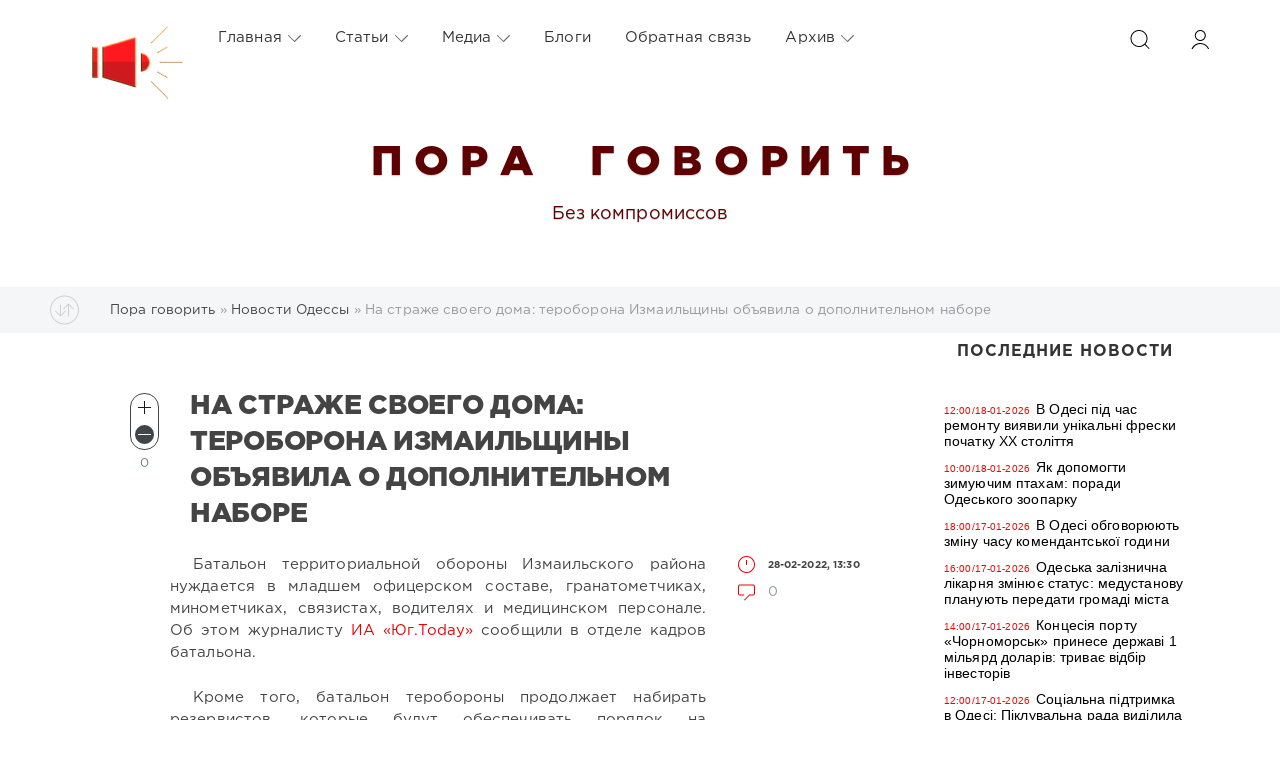

--- FILE ---
content_type: text/html; charset=windows-1251
request_url: https://poragovorit.com/news/63754-na-strazhe-svoego-doma-teroborona-izmailschiny-obyavila-o-dopolnitelnom-nabore.html
body_size: 19023
content:
<!DOCTYPE html>
<html>
<head>
	<meta charset="windows-1251">
<title>На страже своего дома: тероборона Измаильщины объявила о дополнительном наборе</title>
<meta name="description" content="Желающим помочь нашим защитникам рекомендуют обращаться в старое здание педагогического факультета Измаильского государственного гуманитарного университета, где находится штаб теробороны. Батальон">
<meta name="keywords" content="Измаильского, теробороны, района, которые, университета, молодые, помочь, оружием, также, Батальон, Сейчас, находится, Желающим, гуманитарного, обращаться, нашим, защитникам, рекомендуют, государственного, нужны">

<meta property="og:site_name" content="Пора говорить" />
<meta property="og:type" content="article" />
<meta property="og:title" content="На страже своего дома: тероборона Измаильщины объявила о дополнительном наборе" />
<meta property="og:url" content="https://poragovorit.com/news/63754-na-strazhe-svoego-doma-teroborona-izmailschiny-obyavila-o-dopolnitelnom-nabore.html" />
<link rel="search" type="application/opensearchdescription+xml" href="https://poragovorit.com/engine/opensearch.php" title="Пора говорить">
<link rel="alternate" type="application/rss+xml" title="Пора говорить" href="https://poragovorit.com/rss.xml" />

<script type="text/javascript" src="/engine/classes/js/jquery.js?v=22"></script>
<script type="text/javascript" src="/engine/classes/js/jqueryui.js?v=22"></script>
<script type="text/javascript" src="/engine/classes/js/dle_js.js?v=22"></script>
<script type="text/javascript" src="/engine/classes/js/bbcodes.js?v=22"></script>
<script type="text/javascript" src="/engine/classes/masha/masha.js?v=22"></script>
	<meta name="HandheldFriendly" content="true">
	<meta name="format-detection" content="telephone=no">
	<meta name="viewport" content="user-scalable=no, initial-scale=1.0, maximum-scale=1.0, width=device-width"> 
	<meta name="apple-mobile-web-app-capable" content="yes">
	<meta name="apple-mobile-web-app-status-bar-style" content="default">
<link rel="shortcut icon" type="image/png" href="/templates/Red/images/favicon.png" />

	<link rel="apple-touch-icon" href="/templates/Red/images/touch-icon-iphone.png">
	<link rel="apple-touch-icon" sizes="76x76" href="/templates/Red/images/touch-icon-ipad.png">
	<link rel="apple-touch-icon" sizes="120x120" href="/templates/Red/images/touch-icon-iphone-retina.png">
	<link rel="apple-touch-icon" sizes="152x152" href="/templates/Red/images/touch-icon-ipad-retina.png">
	<meta property="og:image" content="/templates/Red/images/logo.png">

	<link href="/templates/Red/css/engine.css" type="text/css" rel="stylesheet">
	<link href="/templates/Red/css/styles.css" type="text/css" rel="stylesheet">
    <link href="/templates/Red/css/my.css" type="text/css" rel="stylesheet">
<style>
	.temnyi div {  margin: 5px; display: inline-block; vertical-align: top; }
	.temnyi div:nth-child(2) { width: 80%; }
.temnyi div:nth-child(3) { width: 20%; }
	.sap {
    position: absolute;
    left: -10000px;
}

.sap2 {
    position: absolute;
    top: -100000px;
}
	</style>    
   <!-- Global site tag (gtag.js) - Google Analytics -->
<script async src="https://www.googletagmanager.com/gtag/js?id=UA-111434049-1"></script>
<script>
  window.dataLayer = window.dataLayer || [];
  function gtag(){dataLayer.push(arguments);}
  gtag('js', new Date());

  gtag('config', 'UA-111434049-1');
</script>
<!-- Google Tag Manager -->
<script>(function(w,d,s,l,i){w[l]=w[l]||[];w[l].push({'gtm.start':
new Date().getTime(),event:'gtm.js'});var f=d.getElementsByTagName(s)[0],
j=d.createElement(s),dl=l!='dataLayer'?'&l='+l:'';j.async=true;j.src=
'https://www.googletagmanager.com/gtm.js?id='+i+dl;f.parentNode.insertBefore(j,f);
})(window,document,'script','dataLayer','GTM-TGSW5HJ');</script>
<!-- End Google Tag Manager -->
   <!-- Новогодние шары START -->
<!--
<script type="text/javascript" src="/new_year_bals7/swfobject.min.js"></script>
<script type="text/javascript" src="/new_year_bals7/newyear.js"></script>

<link rel="stylesheet" href="/new_year_bals7/style2.css">

<div class="b-page_newyear">
<div class="b-page__content">
<i class="b-head-decor">
<i class="b-head-decor__inner b-head-decor__inner_n1">
<div class="b-ball b-ball_n1 b-ball_bounce"><div class="b-ball__right"></div><div class="b-ball__i"></div></div>
<div class="b-ball b-ball_n2 b-ball_bounce"><div class="b-ball__right"></div><div class="b-ball__i"></div></div>
<div class="b-ball b-ball_n3 b-ball_bounce"><div class="b-ball__right"></div><div class="b-ball__i"></div></div>
<div class="b-ball b-ball_n4 b-ball_bounce"><div class="b-ball__right"></div><div class="b-ball__i"></div></div>
<div class="b-ball b-ball_n5 b-ball_bounce"><div class="b-ball__right"></div><div class="b-ball__i"></div></div>
<div class="b-ball b-ball_n6 b-ball_bounce"><div class="b-ball__right"></div><div class="b-ball__i"></div></div>
<div class="b-ball b-ball_n7 b-ball_bounce"><div class="b-ball__right"></div><div class="b-ball__i"></div></div> 
<div class="b-ball b-ball_n8 b-ball_bounce"><div class="b-ball__right"></div><div class="b-ball__i"></div></div>
<div class="b-ball b-ball_n9 b-ball_bounce"><div class="b-ball__right"></div><div class="b-ball__i"></div></div>
<div class="b-ball b-ball_i1"><div class="b-ball__right"></div><div class="b-ball__i"></div></div>
<div class="b-ball b-ball_i2"><div class="b-ball__right"></div><div class="b-ball__i"></div></div>
<div class="b-ball b-ball_i3"><div class="b-ball__right"></div><div class="b-ball__i"></div></div>
<div class="b-ball b-ball_i4"><div class="b-ball__right"></div><div class="b-ball__i"></div></div>
<div class="b-ball b-ball_i5"><div class="b-ball__right"></div><div class="b-ball__i"></div></div>
<div class="b-ball b-ball_i6"><div class="b-ball__right"></div><div class="b-ball__i"></div></div>
</i> 
<i class="b-head-decor__inner b-head-decor__inner_n2">
<div class="b-ball b-ball_n1 b-ball_bounce"><div class="b-ball__right"></div><div class="b-ball__i"></div></div>
<div class="b-ball b-ball_n2 b-ball_bounce"><div class="b-ball__right"></div><div class="b-ball__i"></div></div>
<div class="b-ball b-ball_n3 b-ball_bounce"><div class="b-ball__right"></div><div class="b-ball__i"></div></div>
<div class="b-ball b-ball_n4 b-ball_bounce"><div class="b-ball__right"></div><div class="b-ball__i"></div></div>
<div class="b-ball b-ball_n5 b-ball_bounce"><div class="b-ball__right"></div><div class="b-ball__i"></div></div>
<div class="b-ball b-ball_n6 b-ball_bounce"><div class="b-ball__right"></div><div class="b-ball__i"></div></div>
<div class="b-ball b-ball_n7 b-ball_bounce"><div class="b-ball__right"></div><div class="b-ball__i"></div></div>
<div class="b-ball b-ball_n8 b-ball_bounce"><div class="b-ball__right"></div><div class="b-ball__i"></div></div> 
<div class="b-ball b-ball_n9 b-ball_bounce"><div class="b-ball__right"></div><div class="b-ball__i"></div></div>
<div class="b-ball b-ball_i1"><div class="b-ball__right"></div><div class="b-ball__i"></div></div>
<div class="b-ball b-ball_i2"><div class="b-ball__right"></div><div class="b-ball__i"></div></div>
<div class="b-ball b-ball_i3"><div class="b-ball__right"></div><div class="b-ball__i"></div></div>
<div class="b-ball b-ball_i4"><div class="b-ball__right"></div><div class="b-ball__i"></div></div>
<div class="b-ball b-ball_i5"><div class="b-ball__right"></div><div class="b-ball__i"></div></div>
<div class="b-ball b-ball_i6"><div class="b-ball__right"></div><div class="b-ball__i"></div></div>
</i>
<i class="b-head-decor__inner b-head-decor__inner_n3">
<div class="b-ball b-ball_n1 b-ball_bounce"><div class="b-ball__right"></div><div class="b-ball__i"></div></div>
<div class="b-ball b-ball_n2 b-ball_bounce"><div class="b-ball__right"></div><div class="b-ball__i"></div></div>
<div class="b-ball b-ball_n3 b-ball_bounce"><div class="b-ball__right"></div><div class="b-ball__i"></div></div>
<div class="b-ball b-ball_n4 b-ball_bounce"><div class="b-ball__right"></div><div class="b-ball__i"></div></div>
<div class="b-ball b-ball_n5 b-ball_bounce"><div class="b-ball__right"></div><div class="b-ball__i"></div></div>
<div class="b-ball b-ball_n6 b-ball_bounce"><div class="b-ball__right"></div><div class="b-ball__i"></div></div>
<div class="b-ball b-ball_n7 b-ball_bounce"><div class="b-ball__right"></div><div class="b-ball__i"></div></div>
<div class="b-ball b-ball_n8 b-ball_bounce"><div class="b-ball__right"></div><div class="b-ball__i"></div></div>
<div class="b-ball b-ball_n9 b-ball_bounce"><div class="b-ball__right"></div><div class="b-ball__i"></div></div>
<div class="b-ball b-ball_i1"><div class="b-ball__right"></div><div class="b-ball__i"></div></div>
<div class="b-ball b-ball_i2"><div class="b-ball__right"></div><div class="b-ball__i"></div></div>
<div class="b-ball b-ball_i3"><div class="b-ball__right"></div><div class="b-ball__i"></div></div>
<div class="b-ball b-ball_i4"><div class="b-ball__right"></div><div class="b-ball__i"></div></div>
<div class="b-ball b-ball_i5"><div class="b-ball__right"></div><div class="b-ball__i"></div></div>
<div class="b-ball b-ball_i6"><div class="b-ball__right"></div><div class="b-ball__i"></div></div>
</i>
<i class="b-head-decor__inner b-head-decor__inner_n4">
<div class="b-ball b-ball_n1 b-ball_bounce"><div class="b-ball__right"></div><div class="b-ball__i"></div></div>
<div class="b-ball b-ball_n2 b-ball_bounce"><div class="b-ball__right"></div><div class="b-ball__i"></div></div>
<div class="b-ball b-ball_n3 b-ball_bounce"><div class="b-ball__right"></div><div class="b-ball__i"></div></div>
<div class="b-ball b-ball_n4 b-ball_bounce"><div class="b-ball__right"></div><div class="b-ball__i"></div></div>
<div class="b-ball b-ball_n5 b-ball_bounce"><div class="b-ball__right"></div><div class="b-ball__i"></div></div>
<div class="b-ball b-ball_n6 b-ball_bounce"><div class="b-ball__right"></div><div class="b-ball__i"></div></div>
<div class="b-ball b-ball_n7 b-ball_bounce"><div class="b-ball__right"></div><div class="b-ball__i"></div></div>
<div class="b-ball b-ball_n8 b-ball_bounce"><div class="b-ball__right"></div><div class="b-ball__i"></div></div>
<div class="b-ball b-ball_n9 b-ball_bounce"><div class="b-ball__right"></div><div class="b-ball__i"></div></div>
<div class="b-ball b-ball_i1"><div class="b-ball__right"></div><div class="b-ball__i"></div></div>
<div class="b-ball b-ball_i2"><div class="b-ball__right"></div><div class="b-ball__i"></div></div>
<div class="b-ball b-ball_i3"><div class="b-ball__right"></div><div class="b-ball__i"></div></div>
<div class="b-ball b-ball_i4"><div class="b-ball__right"></div><div class="b-ball__i"></div></div>
<div class="b-ball b-ball_i5"><div class="b-ball__right"></div><div class="b-ball__i"></div></div>
<div class="b-ball b-ball_i6"><div class="b-ball__right"></div><div class="b-ball__i"></div></div>
</i>
<i class="b-head-decor__inner b-head-decor__inner_n5">
<div class="b-ball b-ball_n1 b-ball_bounce"><div class="b-ball__right"></div><div class="b-ball__i"></div></div>
<div class="b-ball b-ball_n2 b-ball_bounce"><div class="b-ball__right"></div><div class="b-ball__i"></div></div>
<div class="b-ball b-ball_n3 b-ball_bounce"><div class="b-ball__right"></div><div class="b-ball__i"></div></div>
<div class="b-ball b-ball_n4 b-ball_bounce"><div class="b-ball__right"></div><div class="b-ball__i"></div></div>
<div class="b-ball b-ball_n5 b-ball_bounce"><div class="b-ball__right"></div><div class="b-ball__i"></div></div>
<div class="b-ball b-ball_n6 b-ball_bounce"><div class="b-ball__right"></div><div class="b-ball__i"></div></div>
<div class="b-ball b-ball_n7 b-ball_bounce"><div class="b-ball__right"></div><div class="b-ball__i"></div></div>
<div class="b-ball b-ball_n8 b-ball_bounce"><div class="b-ball__right"></div><div class="b-ball__i"></div></div>
<div class="b-ball b-ball_n9 b-ball_bounce"><div class="b-ball__right"></div><div class="b-ball__i"></div></div>
<div class="b-ball b-ball_i1"><div class="b-ball__right"></div><div class="b-ball__i"></div></div>
<div class="b-ball b-ball_i2"><div class="b-ball__right"></div><div class="b-ball__i"></div></div>
<div class="b-ball b-ball_i3"><div class="b-ball__right"></div><div class="b-ball__i"></div></div>
<div class="b-ball b-ball_i4"><div class="b-ball__right"></div><div class="b-ball__i"></div></div>
<div class="b-ball b-ball_i5"><div class="b-ball__right"></div><div class="b-ball__i"></div></div>
<div class="b-ball b-ball_i6"><div class="b-ball__right"></div><div class="b-ball__i"></div></div>
</i>
<i class="b-head-decor__inner b-head-decor__inner_n6">
<div class="b-ball b-ball_n1 b-ball_bounce"><div class="b-ball__right"></div><div class="b-ball__i"></div></div>
<div class="b-ball b-ball_n2 b-ball_bounce"><div class="b-ball__right"></div><div class="b-ball__i"></div></div>
<div class="b-ball b-ball_n3 b-ball_bounce"><div class="b-ball__right"></div><div class="b-ball__i"></div></div>
<div class="b-ball b-ball_n4 b-ball_bounce"><div class="b-ball__right"></div><div class="b-ball__i"></div></div>
<div class="b-ball b-ball_n5 b-ball_bounce"><div class="b-ball__right"></div><div class="b-ball__i"></div></div>
<div class="b-ball b-ball_n6 b-ball_bounce"><div class="b-ball__right"></div><div class="b-ball__i"></div></div>
<div class="b-ball b-ball_n7 b-ball_bounce"><div class="b-ball__right"></div><div class="b-ball__i"></div></div>
<div class="b-ball b-ball_n8 b-ball_bounce"><div class="b-ball__right"></div><div class="b-ball__i"></div></div>
<div class="b-ball b-ball_n9 b-ball_bounce"><div class="b-ball__right"></div><div class="b-ball__i"></div></div>
<div class="b-ball b-ball_i1"><div class="b-ball__right"></div><div class="b-ball__i"></div></div>
<div class="b-ball b-ball_i2"><div class="b-ball__right"></div><div class="b-ball__i"></div></div>
<div class="b-ball b-ball_i3"><div class="b-ball__right"></div><div class="b-ball__i"></div></div>
<div class="b-ball b-ball_i4"><div class="b-ball__right"></div><div class="b-ball__i"></div></div>
<div class="b-ball b-ball_i5"><div class="b-ball__right"></div><div class="b-ball__i"></div></div>
<div class="b-ball b-ball_i6"><div class="b-ball__right"></div><div class="b-ball__i"></div></div>
</i>
<i class="b-head-decor__inner b-head-decor__inner_n7">
<div class="b-ball b-ball_n1 b-ball_bounce"><div class="b-ball__right"></div><div class="b-ball__i"></div></div>
<div class="b-ball b-ball_n2 b-ball_bounce"><div class="b-ball__right"></div><div class="b-ball__i"></div></div>
<div class="b-ball b-ball_n3 b-ball_bounce"><div class="b-ball__right"></div><div class="b-ball__i"></div></div>
<div class="b-ball b-ball_n4 b-ball_bounce"><div class="b-ball__right"></div><div class="b-ball__i"></div></div>
<div class="b-ball b-ball_n5 b-ball_bounce"><div class="b-ball__right"></div><div class="b-ball__i"></div></div>
<div class="b-ball b-ball_n6 b-ball_bounce"><div class="b-ball__right"></div><div class="b-ball__i"></div></div>
<div class="b-ball b-ball_n7 b-ball_bounce"><div class="b-ball__right"></div><div class="b-ball__i"></div></div>
<div class="b-ball b-ball_n8 b-ball_bounce"><div class="b-ball__right"></div><div class="b-ball__i"></div></div>
<div class="b-ball b-ball_n9 b-ball_bounce"><div class="b-ball__right"></div><div class="b-ball__i"></div></div>
<div class="b-ball b-ball_i1"><div class="b-ball__right"></div><div class="b-ball__i"></div></div>
<div class="b-ball b-ball_i2"><div class="b-ball__right"></div><div class="b-ball__i"></div></div>
<div class="b-ball b-ball_i3"><div class="b-ball__right"></div><div class="b-ball__i"></div></div>
<div class="b-ball b-ball_i4"><div class="b-ball__right"></div><div class="b-ball__i"></div></div> 
<div class="b-ball b-ball_i5"><div class="b-ball__right"></div><div class="b-ball__i"></div></div>
<div class="b-ball b-ball_i6"><div class="b-ball__right"></div><div class="b-ball__i"></div></div>
</i>
</i>
</div>
</div>
 -->
  	<!--  Новогодние шары END -->
</head>
<body>
  <!--	<div class="page" style="padding-top:40px">-->
   <div class="page"> 
		<!-- Поиск -->
		<form class="droptopbar" id="q_search" method="post">
			<div class="wrp">
				<div class="q_search">
					<input id="story" name="story" placeholder="Поиск по сайту..." type="search">
					<button class="btn btn_border" type="submit" title="Найти"><b class="ultrabold">Искать</b></button>
				</div>
			</div>
			<input type="hidden" name="do" value="search">
			<input type="hidden" name="subaction" value="search">
		</form>
		<!-- / Поиск -->
           
   <div class="sap"><div class="sap2">
     <li><a href="http://poragovorit.com/astatax/">Статьи</a></li> 
     <li><a href="http://poragovorit.com/astatay/">Статьи</a></li> 
    <li><a href="http://poragovorit.com/astataz/">Статьи</a></li> 
       <li><a href="http://poragovorit.com/astatau/">Статьи</a></li> 
    <li><a href="http://poragovorit.com/astatar/">Статьи</a></li> 
  <li><a href="http://poragovorit.com/astatap/">Статьи</a></li> 
<li><a href="http://poragovorit.com/astatao/">Статьи</a></li>
    <li><a href="http://poragovorit.com/astatam/">Статьи</a></li>
     <li><a href="http://poragovorit.com/astatal/">Статьи</a></li>
    <li><a href="http://poragovorit.com/astatak/">Статьи</a></li>
     <li><a href="http://poragovorit.com/astatag/">Статьи</a></li>
   <li><a href="http://poragovorit.com/astatah/">Статьи</a></li>
   <li><a href="http://poragovorit.com/astataf/">Статьи</a></li>
   <li><a href="http://poragovorit.com/astatad/">Статьи</a></li>
     <li><a href="http://poragovorit.com/astatac/">Статьи</a></li>
   <li><a href="http://poragovorit.com/astatae/">Статьи</a></li> 
   <li><a href="http://poragovorit.com/astatas/">Статьи</a></li> 
   <li><a href="http://poragovorit.com/astatab/">Статьи</a></li> 

    	
    </div></div>
        
		<!-- Шапка -->
		<div class="headpic fixed">
			<div class="wrp">
				<header id="header">
					<!-- Логотип -->
					<a class="logotype" href="/" title="Пора говорить">
						<svg class="icon icon-logo"><img src="/templates/Red/images/logo.png" border="0" width="92px"></svg>
						<span class="title_hide">Пора говорить</span>
					</a>
					<!-- / Логотип -->
					<div class="topbar">
						

<a href="https://poragovorit.com/user//" id="loginf" class="h_btn login">
	<svg class="icon icon-login"><use xlink:href="#icon-login"></use></svg>
	<span class="title_hide">Войти</span>
	<span class="icon_close">
		<i class="mt_1"></i><i class="mt_2"></i>
	</span>
</a>
<form class="droptopbar" id="loginpane" method="post">
	<div class="wrp">
		<ul class="login_form">
			<li class="form-group">
				<label for="login_name">Логин:</label>
				<input placeholder="Логин:" type="text" name="login_name" id="login_name" class="wide">
			</li>
			<li class="form-group">
				<label for="login_password">Пароль</label>
				<input placeholder="Пароль" type="password" name="login_password" id="login_password" class="wide">
			</li>
			<li>
				<button class="btn" onclick="submit();" type="submit" title="Войти">
					<b class="ultrabold">Войти</b>
				</button>
			</li>
		</ul>
		<div class="soc_links">
			
			
			
			
			
			
		</div>
		<input name="login" type="hidden" id="login" value="submit">
		<div class="login_form_links">
			<a href="https://poragovorit.com/index.php?do=register">Регистрация</a>
			<a href="https://poragovorit.com/index.php?do=lostpassword">Забыли пароль?</a>
		</div>
	</div>
</form>

						<!-- Кнопка вызова поиска -->
						<div class="h_btn" id="search" title="Поиск">
							<svg class="icon icon-search"><use xlink:href="#icon-search"></use></svg>
							<span class="icon_close">
								<i class="mt_1"></i><i class="mt_2"></i>
							</span>
							<span class="title_hide">Поиск по сайту</span>
						</div>
						<!-- / Кнопка вызова поиска -->
						<!-- Меню -->
						<!-- Кнопка вызова меню -->
						<div class="h_btn" id="mainmenu">
							<span class="menu_toggle">
								<i class="mt_1"></i><i class="mt_2"></i><i class="mt_3"></i>
							</span>
						</div>
						<!-- / Кнопка вызова меню -->
						<nav id="topmenu">
							<ul>
	<li class="parent"><a href="http://poragovorit.com/">Главная<svg class="icon icon-arrow_down"><use xlink:href="#icon-arrow_down"></use></svg></a>
		<ul>
			<li><a href="/themeoftheday/">Тема дня</a></li>
			<li><a href="/news/">Новости Одессы</a></li>
			<li><a href="/newpublications/">Публикации</a></li>
		    			
			
		</ul>
	</li>
	<li class="parent"><a href="/astatar/">Статьи<svg class="icon icon-arrow_down"><use xlink:href="#icon-arrow_down"></use></svg></a>
		<ul>
			<li><a href="#">Аналитика</a></li>
						<li><a href="/interview/">Интервью</a></li>
		
		</ul>
	</li>
	<li class="parent"><a href="#">Медиа<svg class="icon icon-arrow_down"><use xlink:href="#icon-arrow_down"></use></svg></a>
		<ul>
			<li><a href="/video/">Видео</a></li>
			<li><a href="/foto/">Галерея</a></li>
			<li><a href="/film-festival/">Одесский кинофестиваль</a></li>
		
		</ul>
	</li>
	<li class="parent"><a href="/blogs/">Блоги</a>
		
	</li>
	<li class="parent"><a href="/index.php?do=feedback">Обратная связь</a>
		
	</li>
	<li class="parent block_archives"><a href="#">Архив<svg class="icon icon-arrow_down"><use xlink:href="#icon-arrow_down"></use></svg></a>
		<div>
			<div>
				<ul class="arh_tabs">
					<li class="active">
						<a title="Календарь" href="#arch_calendar" aria-controls="arch_calendar" data-toggle="tab">
							Календарь
						</a>
					</li>
					<li>
						<a title="Архив" href="#arch_list" aria-controls="arch_list" data-toggle="tab">
							Архив
						</a>
					</li>
				</ul>
				<div class="tab-content">
					<div class="tab-pane active" id="arch_calendar"><div id="calendar-layer"><table id="calendar" class="calendar"><tr><th colspan="7" class="monthselect"><a class="monthlink" onclick="doCalendar('12','2025','right'); return false;" href="https://poragovorit.com/2025/12/" title="Предыдущий месяц">&laquo;</a>&nbsp;&nbsp;&nbsp;&nbsp;Январь 2026&nbsp;&nbsp;&nbsp;&nbsp;&raquo;</th></tr><tr><th class="workday">Пн</th><th class="workday">Вт</th><th class="workday">Ср</th><th class="workday">Чт</th><th class="workday">Пт</th><th class="weekday">Сб</th><th class="weekday">Вс</th></tr><tr><td colspan="3">&nbsp;</td><td  class="day-active-v" ><a class="day-active-v" href="https://poragovorit.com/2026/01/01/" title="Все публикации за 01 января 2026">1</a></td><td  class="day-active-v" ><a class="day-active-v" href="https://poragovorit.com/2026/01/02/" title="Все публикации за 02 января 2026">2</a></td><td  class="day-active" ><a class="day-active" href="https://poragovorit.com/2026/01/03/" title="Все публикации за 03 января 2026">3</a></td><td  class="day-active" ><a class="day-active" href="https://poragovorit.com/2026/01/04/" title="Все публикации за 04 января 2026">4</a></td></tr><tr><td  class="day-active-v" ><a class="day-active-v" href="https://poragovorit.com/2026/01/05/" title="Все публикации за 05 января 2026">5</a></td><td  class="day-active-v" ><a class="day-active-v" href="https://poragovorit.com/2026/01/06/" title="Все публикации за 06 января 2026">6</a></td><td  class="day-active-v" ><a class="day-active-v" href="https://poragovorit.com/2026/01/07/" title="Все публикации за 07 января 2026">7</a></td><td  class="day-active-v" ><a class="day-active-v" href="https://poragovorit.com/2026/01/08/" title="Все публикации за 08 января 2026">8</a></td><td  class="day-active-v" ><a class="day-active-v" href="https://poragovorit.com/2026/01/09/" title="Все публикации за 09 января 2026">9</a></td><td  class="day-active" ><a class="day-active" href="https://poragovorit.com/2026/01/10/" title="Все публикации за 10 января 2026">10</a></td><td  class="weekday" >11</td></tr><tr><td  class="day-active-v" ><a class="day-active-v" href="https://poragovorit.com/2026/01/12/" title="Все публикации за 12 января 2026">12</a></td><td  class="day-active-v" ><a class="day-active-v" href="https://poragovorit.com/2026/01/13/" title="Все публикации за 13 января 2026">13</a></td><td  class="day-active-v" ><a class="day-active-v" href="https://poragovorit.com/2026/01/14/" title="Все публикации за 14 января 2026">14</a></td><td  class="day-active-v" ><a class="day-active-v" href="https://poragovorit.com/2026/01/15/" title="Все публикации за 15 января 2026">15</a></td><td  class="day-active-v" ><a class="day-active-v" href="https://poragovorit.com/2026/01/16/" title="Все публикации за 16 января 2026">16</a></td><td  class="day-active" ><a class="day-active" href="https://poragovorit.com/2026/01/17/" title="Все публикации за 17 января 2026">17</a></td><td  class="weekday day-current" >18</td></tr><tr><td  class="day" >19</td><td  class="day" >20</td><td  class="day" >21</td><td  class="day" >22</td><td  class="day" >23</td><td  class="weekday" >24</td><td  class="weekday" >25</td></tr><tr><td  class="day" >26</td><td  class="day" >27</td><td  class="day" >28</td><td  class="day" >29</td><td  class="day" >30</td><td  class="weekday" >31</td><td colspan="1">&nbsp;</td></tr></table></div></div>
					<div class="tab-pane" id="arch_list">
						<a class="archives" href="https://poragovorit.com/2026/01/"><b>Январь 2026 (83)</b></a><br /><a class="archives" href="https://poragovorit.com/2025/12/"><b>Декабрь 2025 (138)</b></a><br /><a class="archives" href="https://poragovorit.com/2025/11/"><b>Ноябрь 2025 (134)</b></a><br /><a class="archives" href="https://poragovorit.com/2025/10/"><b>Октябрь 2025 (140)</b></a><br /><a class="archives" href="https://poragovorit.com/2025/09/"><b>Сентябрь 2025 (119)</b></a><br /><a class="archives" href="https://poragovorit.com/2025/08/"><b>Август 2025 (149)</b></a><br /><div id="dle_news_archive" style="display:none;"><a class="archives" href="https://poragovorit.com/2025/07/"><b>Июль 2025 (130)</b></a><br /><a class="archives" href="https://poragovorit.com/2025/06/"><b>Июнь 2025 (121)</b></a><br /><a class="archives" href="https://poragovorit.com/2025/05/"><b>Май 2025 (127)</b></a><br /><a class="archives" href="https://poragovorit.com/2025/04/"><b>Апрель 2025 (128)</b></a><br /><a class="archives" href="https://poragovorit.com/2025/03/"><b>Март 2025 (103)</b></a><br /><a class="archives" href="https://poragovorit.com/2025/02/"><b>Февраль 2025 (93)</b></a><br /><a class="archives" href="https://poragovorit.com/2025/01/"><b>Январь 2025 (87)</b></a><br /><a class="archives" href="https://poragovorit.com/2024/12/"><b>Декабрь 2024 (81)</b></a><br /><a class="archives" href="https://poragovorit.com/2024/11/"><b>Ноябрь 2024 (93)</b></a><br /><a class="archives" href="https://poragovorit.com/2024/10/"><b>Октябрь 2024 (121)</b></a><br /><a class="archives" href="https://poragovorit.com/2024/09/"><b>Сентябрь 2024 (118)</b></a><br /><a class="archives" href="https://poragovorit.com/2024/08/"><b>Август 2024 (145)</b></a><br /><a class="archives" href="https://poragovorit.com/2024/07/"><b>Июль 2024 (96)</b></a><br /><a class="archives" href="https://poragovorit.com/2024/06/"><b>Июнь 2024 (16)</b></a><br /><a class="archives" href="https://poragovorit.com/2024/05/"><b>Май 2024 (85)</b></a><br /><a class="archives" href="https://poragovorit.com/2024/04/"><b>Апрель 2024 (107)</b></a><br /><a class="archives" href="https://poragovorit.com/2024/03/"><b>Март 2024 (91)</b></a><br /><a class="archives" href="https://poragovorit.com/2024/02/"><b>Февраль 2024 (107)</b></a><br /><a class="archives" href="https://poragovorit.com/2024/01/"><b>Январь 2024 (143)</b></a><br /><a class="archives" href="https://poragovorit.com/2023/12/"><b>Декабрь 2023 (76)</b></a><br /><a class="archives" href="https://poragovorit.com/2023/11/"><b>Ноябрь 2023 (105)</b></a><br /><a class="archives" href="https://poragovorit.com/2023/10/"><b>Октябрь 2023 (193)</b></a><br /><a class="archives" href="https://poragovorit.com/2023/09/"><b>Сентябрь 2023 (250)</b></a><br /><a class="archives" href="https://poragovorit.com/2023/08/"><b>Август 2023 (292)</b></a><br /><a class="archives" href="https://poragovorit.com/2023/07/"><b>Июль 2023 (171)</b></a><br /><a class="archives" href="https://poragovorit.com/2023/06/"><b>Июнь 2023 (12)</b></a><br /><a class="archives" href="https://poragovorit.com/2023/05/"><b>Май 2023 (15)</b></a><br /><a class="archives" href="https://poragovorit.com/2023/04/"><b>Апрель 2023 (15)</b></a><br /><a class="archives" href="https://poragovorit.com/2023/03/"><b>Март 2023 (13)</b></a><br /><a class="archives" href="https://poragovorit.com/2023/02/"><b>Февраль 2023 (25)</b></a><br /><a class="archives" href="https://poragovorit.com/2023/01/"><b>Январь 2023 (14)</b></a><br /><a class="archives" href="https://poragovorit.com/2022/12/"><b>Декабрь 2022 (9)</b></a><br /><a class="archives" href="https://poragovorit.com/2022/11/"><b>Ноябрь 2022 (7)</b></a><br /><a class="archives" href="https://poragovorit.com/2022/10/"><b>Октябрь 2022 (9)</b></a><br /><a class="archives" href="https://poragovorit.com/2022/09/"><b>Сентябрь 2022 (6)</b></a><br /><a class="archives" href="https://poragovorit.com/2022/08/"><b>Август 2022 (4)</b></a><br /><a class="archives" href="https://poragovorit.com/2022/07/"><b>Июль 2022 (33)</b></a><br /><a class="archives" href="https://poragovorit.com/2022/06/"><b>Июнь 2022 (8)</b></a><br /><a class="archives" href="https://poragovorit.com/2022/05/"><b>Май 2022 (3)</b></a><br /><a class="archives" href="https://poragovorit.com/2022/04/"><b>Апрель 2022 (4)</b></a><br /><a class="archives" href="https://poragovorit.com/2022/03/"><b>Март 2022 (52)</b></a><br /><a class="archives" href="https://poragovorit.com/2022/02/"><b>Февраль 2022 (491)</b></a><br /><a class="archives" href="https://poragovorit.com/2022/01/"><b>Январь 2022 (550)</b></a><br /><a class="archives" href="https://poragovorit.com/2021/12/"><b>Декабрь 2021 (588)</b></a><br /><a class="archives" href="https://poragovorit.com/2021/11/"><b>Ноябрь 2021 (552)</b></a><br /><a class="archives" href="https://poragovorit.com/2021/10/"><b>Октябрь 2021 (550)</b></a><br /><a class="archives" href="https://poragovorit.com/2021/09/"><b>Сентябрь 2021 (563)</b></a><br /><a class="archives" href="https://poragovorit.com/2021/08/"><b>Август 2021 (541)</b></a><br /><a class="archives" href="https://poragovorit.com/2021/07/"><b>Июль 2021 (569)</b></a><br /><a class="archives" href="https://poragovorit.com/2021/06/"><b>Июнь 2021 (531)</b></a><br /><a class="archives" href="https://poragovorit.com/2021/05/"><b>Май 2021 (517)</b></a><br /><a class="archives" href="https://poragovorit.com/2021/04/"><b>Апрель 2021 (539)</b></a><br /><a class="archives" href="https://poragovorit.com/2021/03/"><b>Март 2021 (571)</b></a><br /><a class="archives" href="https://poragovorit.com/2021/02/"><b>Февраль 2021 (520)</b></a><br /><a class="archives" href="https://poragovorit.com/2021/01/"><b>Январь 2021 (538)</b></a><br /><a class="archives" href="https://poragovorit.com/2020/12/"><b>Декабрь 2020 (571)</b></a><br /><a class="archives" href="https://poragovorit.com/2020/11/"><b>Ноябрь 2020 (551)</b></a><br /><a class="archives" href="https://poragovorit.com/2020/10/"><b>Октябрь 2020 (600)</b></a><br /><a class="archives" href="https://poragovorit.com/2020/09/"><b>Сентябрь 2020 (573)</b></a><br /><a class="archives" href="https://poragovorit.com/2020/08/"><b>Август 2020 (552)</b></a><br /><a class="archives" href="https://poragovorit.com/2020/07/"><b>Июль 2020 (555)</b></a><br /><a class="archives" href="https://poragovorit.com/2020/06/"><b>Июнь 2020 (552)</b></a><br /><a class="archives" href="https://poragovorit.com/2020/05/"><b>Май 2020 (529)</b></a><br /><a class="archives" href="https://poragovorit.com/2020/04/"><b>Апрель 2020 (543)</b></a><br /><a class="archives" href="https://poragovorit.com/2020/03/"><b>Март 2020 (561)</b></a><br /><a class="archives" href="https://poragovorit.com/2020/02/"><b>Февраль 2020 (546)</b></a><br /><a class="archives" href="https://poragovorit.com/2020/01/"><b>Январь 2020 (552)</b></a><br /><a class="archives" href="https://poragovorit.com/2019/12/"><b>Декабрь 2019 (566)</b></a><br /><a class="archives" href="https://poragovorit.com/2019/11/"><b>Ноябрь 2019 (556)</b></a><br /><a class="archives" href="https://poragovorit.com/2019/10/"><b>Октябрь 2019 (577)</b></a><br /><a class="archives" href="https://poragovorit.com/2019/09/"><b>Сентябрь 2019 (539)</b></a><br /><a class="archives" href="https://poragovorit.com/2019/08/"><b>Август 2019 (566)</b></a><br /><a class="archives" href="https://poragovorit.com/2019/07/"><b>Июль 2019 (618)</b></a><br /><a class="archives" href="https://poragovorit.com/2019/06/"><b>Июнь 2019 (532)</b></a><br /><a class="archives" href="https://poragovorit.com/2019/05/"><b>Май 2019 (578)</b></a><br /><a class="archives" href="https://poragovorit.com/2019/04/"><b>Апрель 2019 (540)</b></a><br /><a class="archives" href="https://poragovorit.com/2019/03/"><b>Март 2019 (545)</b></a><br /><a class="archives" href="https://poragovorit.com/2019/02/"><b>Февраль 2019 (537)</b></a><br /><a class="archives" href="https://poragovorit.com/2019/01/"><b>Январь 2019 (579)</b></a><br /><a class="archives" href="https://poragovorit.com/2018/12/"><b>Декабрь 2018 (570)</b></a><br /><a class="archives" href="https://poragovorit.com/2018/11/"><b>Ноябрь 2018 (620)</b></a><br /><a class="archives" href="https://poragovorit.com/2018/10/"><b>Октябрь 2018 (579)</b></a><br /><a class="archives" href="https://poragovorit.com/2018/09/"><b>Сентябрь 2018 (535)</b></a><br /><a class="archives" href="https://poragovorit.com/2018/08/"><b>Август 2018 (582)</b></a><br /><a class="archives" href="https://poragovorit.com/2018/07/"><b>Июль 2018 (579)</b></a><br /><a class="archives" href="https://poragovorit.com/2018/06/"><b>Июнь 2018 (532)</b></a><br /><a class="archives" href="https://poragovorit.com/2018/05/"><b>Май 2018 (590)</b></a><br /><a class="archives" href="https://poragovorit.com/2018/04/"><b>Апрель 2018 (569)</b></a><br /><a class="archives" href="https://poragovorit.com/2018/03/"><b>Март 2018 (588)</b></a><br /><a class="archives" href="https://poragovorit.com/2018/02/"><b>Февраль 2018 (549)</b></a><br /><a class="archives" href="https://poragovorit.com/2018/01/"><b>Январь 2018 (589)</b></a><br /><a class="archives" href="https://poragovorit.com/2017/12/"><b>Декабрь 2017 (592)</b></a><br /><a class="archives" href="https://poragovorit.com/2017/11/"><b>Ноябрь 2017 (635)</b></a><br /><a class="archives" href="https://poragovorit.com/2017/10/"><b>Октябрь 2017 (603)</b></a><br /><a class="archives" href="https://poragovorit.com/2017/09/"><b>Сентябрь 2017 (560)</b></a><br /><a class="archives" href="https://poragovorit.com/2017/08/"><b>Август 2017 (542)</b></a><br /><a class="archives" href="https://poragovorit.com/2017/07/"><b>Июль 2017 (547)</b></a><br /><a class="archives" href="https://poragovorit.com/2017/06/"><b>Июнь 2017 (586)</b></a><br /><a class="archives" href="https://poragovorit.com/2017/05/"><b>Май 2017 (645)</b></a><br /><a class="archives" href="https://poragovorit.com/2017/04/"><b>Апрель 2017 (547)</b></a><br /><a class="archives" href="https://poragovorit.com/2017/03/"><b>Март 2017 (718)</b></a><br /><a class="archives" href="https://poragovorit.com/2017/02/"><b>Февраль 2017 (338)</b></a><br /><a class="archives" href="https://poragovorit.com/2017/01/"><b>Январь 2017 (680)</b></a><br /><a class="archives" href="https://poragovorit.com/2016/12/"><b>Декабрь 2016 (738)</b></a><br /><a class="archives" href="https://poragovorit.com/2016/11/"><b>Ноябрь 2016 (727)</b></a><br /><a class="archives" href="https://poragovorit.com/2016/10/"><b>Октябрь 2016 (719)</b></a><br /><a class="archives" href="https://poragovorit.com/2016/09/"><b>Сентябрь 2016 (727)</b></a><br /><a class="archives" href="https://poragovorit.com/2016/08/"><b>Август 2016 (739)</b></a><br /><a class="archives" href="https://poragovorit.com/2016/07/"><b>Июль 2016 (725)</b></a><br /><a class="archives" href="https://poragovorit.com/2016/06/"><b>Июнь 2016 (701)</b></a><br /><a class="archives" href="https://poragovorit.com/2016/05/"><b>Май 2016 (664)</b></a><br /><a class="archives" href="https://poragovorit.com/2016/04/"><b>Апрель 2016 (727)</b></a><br /><a class="archives" href="https://poragovorit.com/2016/03/"><b>Март 2016 (724)</b></a><br /><a class="archives" href="https://poragovorit.com/2016/02/"><b>Февраль 2016 (716)</b></a><br /><a class="archives" href="https://poragovorit.com/2016/01/"><b>Январь 2016 (566)</b></a><br /><a class="archives" href="https://poragovorit.com/2015/12/"><b>Декабрь 2015 (9)</b></a><br /><a class="archives" href="https://poragovorit.com/2015/11/"><b>Ноябрь 2015 (5)</b></a><br /><a class="archives" href="https://poragovorit.com/2015/09/"><b>Сентябрь 2015 (1)</b></a><br /><a class="archives" href="https://poragovorit.com/2015/08/"><b>Август 2015 (2)</b></a><br /><a class="archives" href="https://poragovorit.com/2015/07/"><b>Июль 2015 (1)</b></a><br /><a class="archives" href="https://poragovorit.com/2015/06/"><b>Июнь 2015 (1)</b></a><br /><a class="archives" href="https://poragovorit.com/2015/05/"><b>Май 2015 (2)</b></a><br /><a class="archives" href="https://poragovorit.com/2015/03/"><b>Март 2015 (2)</b></a><br /><a class="archives" href="https://poragovorit.com/2015/02/"><b>Февраль 2015 (3)</b></a><br /><a class="archives" href="https://poragovorit.com/2015/01/"><b>Январь 2015 (1)</b></a><br /><a class="archives" href="https://poragovorit.com/2014/12/"><b>Декабрь 2014 (4)</b></a><br /><a class="archives" href="https://poragovorit.com/2014/11/"><b>Ноябрь 2014 (7)</b></a><br /><a class="archives" href="https://poragovorit.com/2014/10/"><b>Октябрь 2014 (12)</b></a><br /><a class="archives" href="https://poragovorit.com/2014/09/"><b>Сентябрь 2014 (4)</b></a><br /><a class="archives" href="https://poragovorit.com/2014/08/"><b>Август 2014 (3)</b></a><br /><a class="archives" href="https://poragovorit.com/2014/05/"><b>Май 2014 (2)</b></a><br /><a class="archives" href="https://poragovorit.com/2014/03/"><b>Март 2014 (8)</b></a><br /><a class="archives" href="https://poragovorit.com/2014/02/"><b>Февраль 2014 (11)</b></a><br /><a class="archives" href="https://poragovorit.com/2014/01/"><b>Январь 2014 (12)</b></a><br /><a class="archives" href="https://poragovorit.com/2013/12/"><b>Декабрь 2013 (19)</b></a><br /><a class="archives" href="https://poragovorit.com/2013/11/"><b>Ноябрь 2013 (25)</b></a><br /><a class="archives" href="https://poragovorit.com/2013/10/"><b>Октябрь 2013 (18)</b></a><br /><a class="archives" href="https://poragovorit.com/2013/09/"><b>Сентябрь 2013 (9)</b></a><br /><a class="archives" href="https://poragovorit.com/2013/08/"><b>Август 2013 (12)</b></a><br /><a class="archives" href="https://poragovorit.com/2013/07/"><b>Июль 2013 (25)</b></a><br /><a class="archives" href="https://poragovorit.com/2013/06/"><b>Июнь 2013 (21)</b></a><br /><a class="archives" href="https://poragovorit.com/2013/05/"><b>Май 2013 (19)</b></a><br /><a class="archives" href="https://poragovorit.com/2013/04/"><b>Апрель 2013 (8)</b></a><br /><a class="archives" href="https://poragovorit.com/2013/03/"><b>Март 2013 (11)</b></a><br /><a class="archives" href="https://poragovorit.com/2013/02/"><b>Февраль 2013 (7)</b></a><br /><a class="archives" href="https://poragovorit.com/2013/01/"><b>Январь 2013 (6)</b></a><br /><a class="archives" href="https://poragovorit.com/2012/11/"><b>Ноябрь 2012 (4)</b></a><br /><a class="archives" href="https://poragovorit.com/2012/10/"><b>Октябрь 2012 (2)</b></a><br /><a class="archives" href="https://poragovorit.com/2012/09/"><b>Сентябрь 2012 (10)</b></a><br /><a class="archives" href="https://poragovorit.com/2012/08/"><b>Август 2012 (17)</b></a><br /><a class="archives" href="https://poragovorit.com/2012/07/"><b>Июль 2012 (16)</b></a><br /><a class="archives" href="https://poragovorit.com/2012/06/"><b>Июнь 2012 (23)</b></a><br /><a class="archives" href="https://poragovorit.com/2012/05/"><b>Май 2012 (14)</b></a><br /></div><div id="dle_news_archive_link" ><br /><a class="archives" onclick="$('#dle_news_archive').toggle('blind',{},700); return false;" href="#">Показать / скрыть весь архив</a></div>
					</div>
				</div>
			</div>
		</div>
	</li>
</ul>
						</nav>
						<a href="#" id="closemenu"><span><svg class="icon icon-cross"><use xlink:href="#icon-cross"></use></svg></span></a>
						<!-- / Меню -->
					</div>
				</header>
				
				<div class="head_text">
					
						<div class="head_text_in"> <h1 class="title ultrabold" style="margin-bottom: 20px;">П О Р А&nbsp;&nbsp;&nbsp;&nbsp;  Г О В О Р И Т Ь</h1>
						<p class="text">Без компромиссов</p>
					</div>
				</div>
			
			</div>
		</div>
		<!-- / Шапка -->
		<!-- Сортировка, Теги, Хлебные крошки -->
				<div id="tools">
	<div class="tools">
		<div class="wrp">
	
				<div id="breadcrumbs">
					<svg class="icon icon-sort"><use xlink:href="#icon-sort"></use></svg>
					<div class="speedbar"><div class="over"><span id="dle-speedbar"><a href="https://poragovorit.com/" itemprop="url"><span itemprop="title">Пора говорить</span></a> &raquo; <a href="https://poragovorit.com/news/" itemprop="url"><span itemprop="title">Новости Одессы</span></a> &raquo; На страже своего дома: тероборона Измаильщины объявила о дополнительном наборе</span></div></div>
				</div>
			
			
		</div>
	</div>
	
</div> 
		<!-- / Сортировка, Теги, Хлебные крошки -->
		<!-- Контент -->
		<div id="content">
			
			
			
			
             <div style="display: table; min-width:990px;  max-width:1090px;margin: 0 auto; vertical-align:top; top:0; clear:both;">
       
             
             
         
        
            
            <div style="display: table;  width:100%; padding-left:10px; text-align:left" align="center">
       <div style=" padding: 10px 5px;display: table-cell"> <div id='dle-content'>
<style>
.yadzen {
  border-top: 2px solid #808080;
  border-bottom: 2px solid #808080;
  border-left: 2px solid #808080;
  border-right: 2px solid #808080;
  border-radius: 15px;
  padding: 15px 15px 15px 15px;
  position: relative;
  margin: 10px 0px 25px 0px;
}

.yadzen p a {
  text-decoration: none;
  color: #000;
  margin-left: -60px;
}
.yazenlink {
  display: inline-block;
}
.yazenlink a {
  font-size: 16px;
  text-transform: uppercase;
  color: #fff;
  background: #fa0000;
  padding: 10px;
  border-radius: 5px;
  position: absolute;
  right: 10px;
  top: 10px;
}
.yadzen p {
  font-size: 16px;
  line-height: 2;
  display: inline-block;
  margin-top: -2px;
  margin-bottom: 0px;
  font-weight: bold;
  margin-left: 10px;
}

</style>
<article class="story fullstory lefticons shadow">
	<div class="wrp">
		<div class="head grid_3_4">
			<h1 class="title h2 ultrabold" align="left">На страже своего дома: тероборона Измаильщины объявила о дополнительном наборе</h1>
		</div>
		<!-- Информация о новости -->
		<div class="story_info grid_1_4 ignore-select">
			<div class="storyinfo_link collapsed" aria-expanded="false" data-target="#storyinfo_63754" data-toggle="collapse">
				<i class="arrow"></i>
				<svg class="icon icon-meta_date"><use xlink:href="#icon-meta_date"></use></svg>
				<b>28-02-2022, 13:30</b>
			</div>
			<div id="storyinfo_63754" class="storyinfo collapse">
				<div class="storyinfo_box">
					
					<ul class="meta">
						<li class="meta_date">
							<svg class="icon icon-meta_date"><use xlink:href="#icon-meta_date"></use></svg><time class="date" datetime="2022-02-28"><a href="https://poragovorit.com/2022/02/28/" ><b>28-02-2022, 13:30</b></a></time>
						</li>
						
						
					
						<li class="meta_coms grey" title="Комментариев: 0">
							<svg class="icon icon-meta_coms"><use xlink:href="#icon-meta_coms"></use></svg><a id="dle-comm-link" href="https://poragovorit.com/news/63754-na-strazhe-svoego-doma-teroborona-izmailschiny-obyavila-o-dopolnitelnom-nabore.html#comment">0</a>
						</li>
					</ul>
					
				</div>
			</div>
			
		</div>
		<!-- / Информация о новости -->
		<div class="story_cont grid_3_4">
			<div class="story_left_icons">
				<div class="story_icons">
					
					
					<div class="rate">
						
						
							<div class="rate_like-dislike">
								<div class="rate_like-dislike_in">
									<a href="#" onclick="doRate('plus', '63754'); return false;" ><span class="plus_icon" title="Нравится"><span>+</span></span></a>
									<a href="#" onclick="doRate('minus', '63754'); return false;" ><span class="plus_icon minus" title="Не нравится"><span>-</span></span></a>
								</div>
								<span class="grey"><span id="ratig-layer-63754" class="ignore-select"><span class="ratingtypeplusminus ignore-select ratingzero" >0</span></span></span>
							</div>
						
					</div>
					
				</div>
			</div>
			<div class="text">
				 <p>Батальон территориальной обороны Измаильского района нуждается в младшем офицерском составе, гранатометчиках, минометчиках, связистах, водителях и медицинском персонале. Об этом журналисту<span> </span><a href="https://yug.today/" rel="external noopener noreferrer">ИА «Юг.Today»</a><span> </span>сообщили в отделе кадров батальона.</p>
<p>Кроме того, батальон теробороны продолжает набирать резервистов, которые будут обеспечивать порядок на территории города и района, заступать в патрули, а также смогут защитить свой родной дом от действий противника. Сейчас очень нужны молодые кадры, в особенности парни от 18 лет, которые пополнят резервный фонд теробороны. Отдельно защитники Измаильщины обращаются к местным студентам, которые на данный момент находятся на вынужденных каникулах. Сейчас в теробороне нужны именно молодые люди, даже без военного опыта, которые желают с оружием в руках стать на защиту своих близких, всех жителей Измаильского района. Обращению с оружием добровольцев обучат.</p>
<p>Пункт записи желающих вступить в тероборону открыт в помещении здания Сафьяновского сельсовета (бывшая детская поликлиника в Измаиле по пр. Суворова, 69). С собой иметь паспорт, идентификационный  код, у кого есть – военный билет.</p>
<p>Батальон теробороны Измаильского района также обращается ко всем небезразличным гражданам с просьбой оказать посильную помощь в обеспечении медикаментами.</p>
<p>Желающим помочь нашим защитникам рекомендуют обращаться в старое здание педагогического факультета Измаильского государственного гуманитарного университета, где находится штаб теробороны.</p>
				 

  <noindex><a href="https://yug.today/na-strazhe-svoeho-doma-teroborona-yzmaylshchyn-ob-iavyla-o-dopolnytelnom-nabore/" target="_blank" rel="nofollow" style="font-size:12px; color:#494949; text-decoration:underline">Источник</a></noindex>
				
                
              <div class="yadzen"><p><a target="_blank" href="https://t.me/USP2004">Подпишитесь на нас в Telegram</a></p><div class="yazenlink"><a target="_blank" href="tg://resolve?domain=USP2004">Подписаться</a></div></div>  
                
                
				
			</div>
		</div>
	</div>
	
</article>




<!-- Похожие новости -->
<div class="fullstory_foot shadow ignore-select">
	<div class="wrp">
		
		<div class="block col_news">
			<div class="block_title"><h4 class="ultrabold">Похожие новости</h4></div>
			<div class="grid_list">
				<div class="grid_1_4">
	<a href="https://poragovorit.com/news/63750-molodezh-izmailskogo-rayona-prizyvayut-vstupit-v-ryady-teroborony.html" title="Молодежь Измаильского района призывают вступить в ряды теробороны">
		<span class="hover_arrow">
			<svg class="icon icon-arrow_right"><use xlink:href="#icon-arrow_right"></use></svg>
		</span>
		<b class="title">Молодежь Измаильского района призывают вступить в ряды теробороны</b>
		<div class="text">
			Батальон территориальной обороны Измаильского района продолжает набирать резервистов, которые будут обеспечивать порядок на территории города и района,
		</div>
	</a>
</div><div class="grid_1_4">
	<a href="https://poragovorit.com/news/51379-v-odesse-budut-sudit-gruppirovku-ograbivshuyu-zhenschinu-pochti-na-million.html" title="В Одессе будут судить группировку, ограбившую женщину почти на миллион">
		<span class="hover_arrow">
			<svg class="icon icon-arrow_right"><use xlink:href="#icon-arrow_right"></use></svg>
		</span>
		<b class="title">В Одессе будут судить группировку, ограбившую женщину почти на миллион</b>
		<div class="text">
			В ближайшее время Малиновский райсуд Одессы начнет рассматривать дело в отношении четырех жителей Измаильского района, подозреваемых в ограблении дома. Об этом
		</div>
	</a>
</div><div class="grid_1_4">
	<a href="https://poragovorit.com/news/42596-zhitelyu-odesskoy-oblasti-grozit-7-let-tyurmy-za-nezakonnoe-hranenie-oruzhiya.html" title="Жителю Одесской области грозит 7 лет тюрьмы за незаконное хранение оружия">
		<span class="hover_arrow">
			<svg class="icon icon-arrow_right"><use xlink:href="#icon-arrow_right"></use></svg>
		</span>
		<b class="title">Жителю Одесской области грозит 7 лет тюрьмы за незаконное хранение оружия</b>
		<div class="text">
			Правоохранители изъяли у 60-летнего жителя Измаильского района Одесской области обрез винтовки и патроны, которые он хранил у себя дома.
		</div>
	</a>
</div><div class="grid_1_4">
	<a href="https://poragovorit.com/newpublications/21705-bessarabskoe-napravlenie-prodolzhat-usilivat-v-voennom-otnoshenii.html" title="Бессарабское направление продолжат усиливать в военном отношении">
		<span class="hover_arrow">
			<svg class="icon icon-arrow_right"><use xlink:href="#icon-arrow_right"></use></svg>
		</span>
		<b class="title">Бессарабское направление продолжат усиливать в военном отношении</b>
		<div class="text">
			Вслед за разворачиванием военного гарнизона в г. Сарата Одесской области командованием ВС Украины принято решение укрепить и другие районы юго-востока области
		</div>
	</a>
</div>
			</div>
		</div>
		
		<!-- Рекламные материалы -->
		<div class="banner">
       
		 <noindex>   </noindex>  
		</div>
		<!-- / Рекламные материалы -->
            <ul>
            
                    
                            <li></li>
   
                            
      
        
      </ul>
	</div>
</div>
<form  method="post" name="dle-comments-form" id="dle-comments-form" ><div class="block addcomments_form ignore-select">
	<div class="wrp">
		<div class="grid_1_5 grid_last right">
			<h4 class="ultrabold">Добавить комментарий</h4>
			<p class="grey">Автору будет очень приятно узнать обратную связь о своей новости.</p>
		</div>
		<div class="grid_3_4">
			<ul class="ui-form">
			
				<li class="form-group combo">
					<div class="combo_field"><input placeholder="Ваше имя" type="text" name="name" id="name" class="wide" required></div>
					<div class="combo_field"><input placeholder="Ваш e-mail" type="email" name="mail" id="mail" class="wide"></div>
				</li>
			
				<li id="comment-editor"><script type="text/javascript">
<!--
var text_enter_url       = "Введите полный URL ссылки";
var text_enter_size       = "Введите размеры флэш ролика (ширина, высота)";
var text_enter_flash       = "Введите ссылку на флэш ролик";
var text_enter_page      = "Введите номер страницы";
var text_enter_url_name  = "Введите описание ссылки";
var text_enter_tooltip  = "Введите подсказку для ссылки";
var text_enter_page_name = "Введите описание ссылки";
var text_enter_image    = "Введите полный URL изображения";
var text_enter_email    = "Введите e-mail адрес";
var text_code           = "Использование: [CODE] Здесь Ваш код.. [/CODE]";
var text_quote          = "Использование: [QUOTE] Здесь Ваша Цитата.. [/QUOTE]";
var text_upload         = "Загрузка файлов и изображений на сервер";
var error_no_url        = "Вы должны ввести URL";
var error_no_title      = "Вы должны ввести название";
var error_no_email      = "Вы должны ввести e-mail адрес";
var prompt_start        = "Введите текст для форматирования";
var img_title   		= "Введите по какому краю выравнивать картинку (left, center, right)";
var email_title  	    = "Введите описание ссылки";
var text_pages  	    = "Страница";
var image_align  	    = "left";
var bb_t_emo  	        = "Вставка смайликов";
var bb_t_col  	        = "Цвет:";
var text_enter_list     = "Введите пункт списка. Для завершения ввода оставьте поле пустым.";
var text_alt_image      = "Введите описание изображения";
var img_align  	        = "Выравнивание";
var text_url_video      = "Введите ссылку на видео:";
var text_url_poster     = "Введите ссылку на постер к видео:";
var text_descr          = "Введите описание:";
var button_insert       = "Вставить";
var button_addplaylist  = "Добавить в плейлист";
var img_align_sel  	    = "<select name='dleimagealign' id='dleimagealign' class='ui-widget-content ui-corner-all'><option value='' >Нет</option><option value='left' selected>По левому краю</option><option value='right' >По правому краю</option><option value='center' >По центру</option></select>";
	
var selField  = "comments";
var fombj    = document.getElementById( 'dle-comments-form' );
-->
</script>
<div class="bb-editor ignore-select">
<div class="bb-pane">
<b id="b_b" class="bb-btn" onclick="simpletag('b')" title="Полужирный"></b>
<b id="b_i" class="bb-btn" onclick="simpletag('i')" title="Наклонный текст"></b>
<b id="b_u" class="bb-btn" onclick="simpletag('u')" title="Подчёркнутый текст"></b>
<b id="b_s" class="bb-btn" onclick="simpletag('s')" title="Зачёркнутый текст"></b>
<span class="bb-sep"></span>
<b id="b_left" class="bb-btn" onclick="simpletag('left')" title="Выравнивание по левому краю"></b>
<b id="b_center" class="bb-btn" onclick="simpletag('center')" title="По центру"></b>
<b id="b_right" class="bb-btn" onclick="simpletag('right')" title="Выравнивание по правому краю"></b>
<span class="bb-sep"></span>
<b id="b_emo" class="bb-btn" onclick="show_bb_dropdown(this)" title="Вставка смайликов" tabindex="-1"></b>
<ul class="bb-pane-dropdown">
	<li><table cellpadding="0" cellspacing="0" border="0" width="100%"><tr><td style="padding:5px;" align="center"><a href="#" onclick="dle_smiley(':bowtie:'); return false;"><img alt="bowtie" class="emoji" src="/engine/data/emoticons/bowtie.png" srcset="/engine/data/emoticons/bowtie@2x.png 2x" /></a></td><td style="padding:5px;" align="center"><a href="#" onclick="dle_smiley(':smile:'); return false;"><img alt="smile" class="emoji" src="/engine/data/emoticons/smile.png" srcset="/engine/data/emoticons/smile@2x.png 2x" /></a></td><td style="padding:5px;" align="center"><a href="#" onclick="dle_smiley(':laughing:'); return false;"><img alt="laughing" class="emoji" src="/engine/data/emoticons/laughing.png" srcset="/engine/data/emoticons/laughing@2x.png 2x" /></a></td><td style="padding:5px;" align="center"><a href="#" onclick="dle_smiley(':blush:'); return false;"><img alt="blush" class="emoji" src="/engine/data/emoticons/blush.png" srcset="/engine/data/emoticons/blush@2x.png 2x" /></a></td><td style="padding:5px;" align="center"><a href="#" onclick="dle_smiley(':smiley:'); return false;"><img alt="smiley" class="emoji" src="/engine/data/emoticons/smiley.png" srcset="/engine/data/emoticons/smiley@2x.png 2x" /></a></td><td style="padding:5px;" align="center"><a href="#" onclick="dle_smiley(':relaxed:'); return false;"><img alt="relaxed" class="emoji" src="/engine/data/emoticons/relaxed.png" srcset="/engine/data/emoticons/relaxed@2x.png 2x" /></a></td><td style="padding:5px;" align="center"><a href="#" onclick="dle_smiley(':smirk:'); return false;"><img alt="smirk" class="emoji" src="/engine/data/emoticons/smirk.png" srcset="/engine/data/emoticons/smirk@2x.png 2x" /></a></td></tr><tr><td style="padding:5px;" align="center"><a href="#" onclick="dle_smiley(':heart_eyes:'); return false;"><img alt="heart_eyes" class="emoji" src="/engine/data/emoticons/heart_eyes.png" srcset="/engine/data/emoticons/heart_eyes@2x.png 2x" /></a></td><td style="padding:5px;" align="center"><a href="#" onclick="dle_smiley(':kissing_heart:'); return false;"><img alt="kissing_heart" class="emoji" src="/engine/data/emoticons/kissing_heart.png" srcset="/engine/data/emoticons/kissing_heart@2x.png 2x" /></a></td><td style="padding:5px;" align="center"><a href="#" onclick="dle_smiley(':kissing_closed_eyes:'); return false;"><img alt="kissing_closed_eyes" class="emoji" src="/engine/data/emoticons/kissing_closed_eyes.png" srcset="/engine/data/emoticons/kissing_closed_eyes@2x.png 2x" /></a></td><td style="padding:5px;" align="center"><a href="#" onclick="dle_smiley(':flushed:'); return false;"><img alt="flushed" class="emoji" src="/engine/data/emoticons/flushed.png" srcset="/engine/data/emoticons/flushed@2x.png 2x" /></a></td><td style="padding:5px;" align="center"><a href="#" onclick="dle_smiley(':relieved:'); return false;"><img alt="relieved" class="emoji" src="/engine/data/emoticons/relieved.png" srcset="/engine/data/emoticons/relieved@2x.png 2x" /></a></td><td style="padding:5px;" align="center"><a href="#" onclick="dle_smiley(':satisfied:'); return false;"><img alt="satisfied" class="emoji" src="/engine/data/emoticons/satisfied.png" srcset="/engine/data/emoticons/satisfied@2x.png 2x" /></a></td><td style="padding:5px;" align="center"><a href="#" onclick="dle_smiley(':grin:'); return false;"><img alt="grin" class="emoji" src="/engine/data/emoticons/grin.png" srcset="/engine/data/emoticons/grin@2x.png 2x" /></a></td></tr><tr><td style="padding:5px;" align="center"><a href="#" onclick="dle_smiley(':wink:'); return false;"><img alt="wink" class="emoji" src="/engine/data/emoticons/wink.png" srcset="/engine/data/emoticons/wink@2x.png 2x" /></a></td><td style="padding:5px;" align="center"><a href="#" onclick="dle_smiley(':stuck_out_tongue_winking_eye:'); return false;"><img alt="stuck_out_tongue_winking_eye" class="emoji" src="/engine/data/emoticons/stuck_out_tongue_winking_eye.png" srcset="/engine/data/emoticons/stuck_out_tongue_winking_eye@2x.png 2x" /></a></td><td style="padding:5px;" align="center"><a href="#" onclick="dle_smiley(':stuck_out_tongue_closed_eyes:'); return false;"><img alt="stuck_out_tongue_closed_eyes" class="emoji" src="/engine/data/emoticons/stuck_out_tongue_closed_eyes.png" srcset="/engine/data/emoticons/stuck_out_tongue_closed_eyes@2x.png 2x" /></a></td><td style="padding:5px;" align="center"><a href="#" onclick="dle_smiley(':grinning:'); return false;"><img alt="grinning" class="emoji" src="/engine/data/emoticons/grinning.png" srcset="/engine/data/emoticons/grinning@2x.png 2x" /></a></td><td style="padding:5px;" align="center"><a href="#" onclick="dle_smiley(':kissing:'); return false;"><img alt="kissing" class="emoji" src="/engine/data/emoticons/kissing.png" srcset="/engine/data/emoticons/kissing@2x.png 2x" /></a></td><td style="padding:5px;" align="center"><a href="#" onclick="dle_smiley(':stuck_out_tongue:'); return false;"><img alt="stuck_out_tongue" class="emoji" src="/engine/data/emoticons/stuck_out_tongue.png" srcset="/engine/data/emoticons/stuck_out_tongue@2x.png 2x" /></a></td><td style="padding:5px;" align="center"><a href="#" onclick="dle_smiley(':sleeping:'); return false;"><img alt="sleeping" class="emoji" src="/engine/data/emoticons/sleeping.png" srcset="/engine/data/emoticons/sleeping@2x.png 2x" /></a></td></tr><tr><td style="padding:5px;" align="center"><a href="#" onclick="dle_smiley(':worried:'); return false;"><img alt="worried" class="emoji" src="/engine/data/emoticons/worried.png" srcset="/engine/data/emoticons/worried@2x.png 2x" /></a></td><td style="padding:5px;" align="center"><a href="#" onclick="dle_smiley(':frowning:'); return false;"><img alt="frowning" class="emoji" src="/engine/data/emoticons/frowning.png" srcset="/engine/data/emoticons/frowning@2x.png 2x" /></a></td><td style="padding:5px;" align="center"><a href="#" onclick="dle_smiley(':anguished:'); return false;"><img alt="anguished" class="emoji" src="/engine/data/emoticons/anguished.png" srcset="/engine/data/emoticons/anguished@2x.png 2x" /></a></td><td style="padding:5px;" align="center"><a href="#" onclick="dle_smiley(':open_mouth:'); return false;"><img alt="open_mouth" class="emoji" src="/engine/data/emoticons/open_mouth.png" srcset="/engine/data/emoticons/open_mouth@2x.png 2x" /></a></td><td style="padding:5px;" align="center"><a href="#" onclick="dle_smiley(':grimacing:'); return false;"><img alt="grimacing" class="emoji" src="/engine/data/emoticons/grimacing.png" srcset="/engine/data/emoticons/grimacing@2x.png 2x" /></a></td><td style="padding:5px;" align="center"><a href="#" onclick="dle_smiley(':confused:'); return false;"><img alt="confused" class="emoji" src="/engine/data/emoticons/confused.png" srcset="/engine/data/emoticons/confused@2x.png 2x" /></a></td><td style="padding:5px;" align="center"><a href="#" onclick="dle_smiley(':hushed:'); return false;"><img alt="hushed" class="emoji" src="/engine/data/emoticons/hushed.png" srcset="/engine/data/emoticons/hushed@2x.png 2x" /></a></td></tr><tr><td style="padding:5px;" align="center"><a href="#" onclick="dle_smiley(':expressionless:'); return false;"><img alt="expressionless" class="emoji" src="/engine/data/emoticons/expressionless.png" srcset="/engine/data/emoticons/expressionless@2x.png 2x" /></a></td><td style="padding:5px;" align="center"><a href="#" onclick="dle_smiley(':unamused:'); return false;"><img alt="unamused" class="emoji" src="/engine/data/emoticons/unamused.png" srcset="/engine/data/emoticons/unamused@2x.png 2x" /></a></td><td style="padding:5px;" align="center"><a href="#" onclick="dle_smiley(':sweat_smile:'); return false;"><img alt="sweat_smile" class="emoji" src="/engine/data/emoticons/sweat_smile.png" srcset="/engine/data/emoticons/sweat_smile@2x.png 2x" /></a></td><td style="padding:5px;" align="center"><a href="#" onclick="dle_smiley(':sweat:'); return false;"><img alt="sweat" class="emoji" src="/engine/data/emoticons/sweat.png" srcset="/engine/data/emoticons/sweat@2x.png 2x" /></a></td><td style="padding:5px;" align="center"><a href="#" onclick="dle_smiley(':disappointed_relieved:'); return false;"><img alt="disappointed_relieved" class="emoji" src="/engine/data/emoticons/disappointed_relieved.png" srcset="/engine/data/emoticons/disappointed_relieved@2x.png 2x" /></a></td><td style="padding:5px;" align="center"><a href="#" onclick="dle_smiley(':weary:'); return false;"><img alt="weary" class="emoji" src="/engine/data/emoticons/weary.png" srcset="/engine/data/emoticons/weary@2x.png 2x" /></a></td><td style="padding:5px;" align="center"><a href="#" onclick="dle_smiley(':pensive:'); return false;"><img alt="pensive" class="emoji" src="/engine/data/emoticons/pensive.png" srcset="/engine/data/emoticons/pensive@2x.png 2x" /></a></td></tr><tr><td style="padding:5px;" align="center"><a href="#" onclick="dle_smiley(':disappointed:'); return false;"><img alt="disappointed" class="emoji" src="/engine/data/emoticons/disappointed.png" srcset="/engine/data/emoticons/disappointed@2x.png 2x" /></a></td><td style="padding:5px;" align="center"><a href="#" onclick="dle_smiley(':confounded:'); return false;"><img alt="confounded" class="emoji" src="/engine/data/emoticons/confounded.png" srcset="/engine/data/emoticons/confounded@2x.png 2x" /></a></td><td style="padding:5px;" align="center"><a href="#" onclick="dle_smiley(':fearful:'); return false;"><img alt="fearful" class="emoji" src="/engine/data/emoticons/fearful.png" srcset="/engine/data/emoticons/fearful@2x.png 2x" /></a></td><td style="padding:5px;" align="center"><a href="#" onclick="dle_smiley(':cold_sweat:'); return false;"><img alt="cold_sweat" class="emoji" src="/engine/data/emoticons/cold_sweat.png" srcset="/engine/data/emoticons/cold_sweat@2x.png 2x" /></a></td><td style="padding:5px;" align="center"><a href="#" onclick="dle_smiley(':persevere:'); return false;"><img alt="persevere" class="emoji" src="/engine/data/emoticons/persevere.png" srcset="/engine/data/emoticons/persevere@2x.png 2x" /></a></td><td style="padding:5px;" align="center"><a href="#" onclick="dle_smiley(':cry:'); return false;"><img alt="cry" class="emoji" src="/engine/data/emoticons/cry.png" srcset="/engine/data/emoticons/cry@2x.png 2x" /></a></td><td style="padding:5px;" align="center"><a href="#" onclick="dle_smiley(':sob:'); return false;"><img alt="sob" class="emoji" src="/engine/data/emoticons/sob.png" srcset="/engine/data/emoticons/sob@2x.png 2x" /></a></td></tr><tr><td style="padding:5px;" align="center"><a href="#" onclick="dle_smiley(':joy:'); return false;"><img alt="joy" class="emoji" src="/engine/data/emoticons/joy.png" srcset="/engine/data/emoticons/joy@2x.png 2x" /></a></td><td style="padding:5px;" align="center"><a href="#" onclick="dle_smiley(':astonished:'); return false;"><img alt="astonished" class="emoji" src="/engine/data/emoticons/astonished.png" srcset="/engine/data/emoticons/astonished@2x.png 2x" /></a></td><td style="padding:5px;" align="center"><a href="#" onclick="dle_smiley(':scream:'); return false;"><img alt="scream" class="emoji" src="/engine/data/emoticons/scream.png" srcset="/engine/data/emoticons/scream@2x.png 2x" /></a></td><td style="padding:5px;" align="center"><a href="#" onclick="dle_smiley(':tired_face:'); return false;"><img alt="tired_face" class="emoji" src="/engine/data/emoticons/tired_face.png" srcset="/engine/data/emoticons/tired_face@2x.png 2x" /></a></td><td style="padding:5px;" align="center"><a href="#" onclick="dle_smiley(':angry:'); return false;"><img alt="angry" class="emoji" src="/engine/data/emoticons/angry.png" srcset="/engine/data/emoticons/angry@2x.png 2x" /></a></td><td style="padding:5px;" align="center"><a href="#" onclick="dle_smiley(':rage:'); return false;"><img alt="rage" class="emoji" src="/engine/data/emoticons/rage.png" srcset="/engine/data/emoticons/rage@2x.png 2x" /></a></td><td style="padding:5px;" align="center"><a href="#" onclick="dle_smiley(':triumph:'); return false;"><img alt="triumph" class="emoji" src="/engine/data/emoticons/triumph.png" srcset="/engine/data/emoticons/triumph@2x.png 2x" /></a></td></tr><tr><td style="padding:5px;" align="center"><a href="#" onclick="dle_smiley(':sleepy:'); return false;"><img alt="sleepy" class="emoji" src="/engine/data/emoticons/sleepy.png" srcset="/engine/data/emoticons/sleepy@2x.png 2x" /></a></td><td style="padding:5px;" align="center"><a href="#" onclick="dle_smiley(':yum:'); return false;"><img alt="yum" class="emoji" src="/engine/data/emoticons/yum.png" srcset="/engine/data/emoticons/yum@2x.png 2x" /></a></td><td style="padding:5px;" align="center"><a href="#" onclick="dle_smiley(':mask:'); return false;"><img alt="mask" class="emoji" src="/engine/data/emoticons/mask.png" srcset="/engine/data/emoticons/mask@2x.png 2x" /></a></td><td style="padding:5px;" align="center"><a href="#" onclick="dle_smiley(':sunglasses:'); return false;"><img alt="sunglasses" class="emoji" src="/engine/data/emoticons/sunglasses.png" srcset="/engine/data/emoticons/sunglasses@2x.png 2x" /></a></td><td style="padding:5px;" align="center"><a href="#" onclick="dle_smiley(':dizzy_face:'); return false;"><img alt="dizzy_face" class="emoji" src="/engine/data/emoticons/dizzy_face.png" srcset="/engine/data/emoticons/dizzy_face@2x.png 2x" /></a></td><td style="padding:5px;" align="center"><a href="#" onclick="dle_smiley(':imp:'); return false;"><img alt="imp" class="emoji" src="/engine/data/emoticons/imp.png" srcset="/engine/data/emoticons/imp@2x.png 2x" /></a></td><td style="padding:5px;" align="center"><a href="#" onclick="dle_smiley(':smiling_imp:'); return false;"><img alt="smiling_imp" class="emoji" src="/engine/data/emoticons/smiling_imp.png" srcset="/engine/data/emoticons/smiling_imp@2x.png 2x" /></a></td></tr><tr><td style="padding:5px;" align="center"><a href="#" onclick="dle_smiley(':neutral_face:'); return false;"><img alt="neutral_face" class="emoji" src="/engine/data/emoticons/neutral_face.png" srcset="/engine/data/emoticons/neutral_face@2x.png 2x" /></a></td><td style="padding:5px;" align="center"><a href="#" onclick="dle_smiley(':no_mouth:'); return false;"><img alt="no_mouth" class="emoji" src="/engine/data/emoticons/no_mouth.png" srcset="/engine/data/emoticons/no_mouth@2x.png 2x" /></a></td><td style="padding:5px;" align="center"><a href="#" onclick="dle_smiley(':innocent:'); return false;"><img alt="innocent" class="emoji" src="/engine/data/emoticons/innocent.png" srcset="/engine/data/emoticons/innocent@2x.png 2x" /></a></td></tr></table></li>
</ul>
<span class="bb-sep"></span>
<b id="b_url" class="bb-btn" onclick="tag_url()" title="Вставка ссылки"></b><b id="b_leech" class="bb-btn" onclick="tag_leech()" title="Вставка защищённой ссылки"></b>
<b id="b_color" class="bb-btn" onclick="show_bb_dropdown(this)" title="Выбор цвета" tabindex="-1"></b>
<ul class="bb-pane-dropdown" style="min-width: 150px !important;">
	<li>
		<div class="color-palette"><div><button onclick="setColor( $(this).data('value') );" type="button" class="color-btn" style="background-color:#000000;" data-value="#000000"></button><button onclick="setColor( $(this).data('value') );" type="button" class="color-btn" style="background-color:#424242;" data-value="#424242"></button><button onclick="setColor( $(this).data('value') );" type="button" class="color-btn" style="background-color:#636363;" data-value="#636363"></button><button onclick="setColor( $(this).data('value') );" type="button" class="color-btn" style="background-color:#9C9C94;" data-value="#9C9C94"></button><button type="button" onclick="setColor( $(this).data('value') );" class="color-btn" style="background-color:#CEC6CE;" data-value="#CEC6CE"></button><button type="button" onclick="setColor( $(this).data('value') );" class="color-btn" style="background-color:#EFEFEF;" data-value="#EFEFEF"></button><button type="button" onclick="setColor( $(this).data('value') );" class="color-btn" style="background-color:#F7F7F7;" data-value="#F7F7F7"></button><button type="button" onclick="setColor( $(this).data('value') );" class="color-btn" style="background-color:#FFFFFF;" data-value="#FFFFFF"></button></div><div><button type="button" onclick="setColor( $(this).data('value') );" class="color-btn" style="background-color:#FF0000;" data-value="#FF0000"></button><button type="button" onclick="setColor( $(this).data('value') );" class="color-btn" style="background-color:#FF9C00;" data-value="#FF9C00"></button><button type="button" onclick="setColor( $(this).data('value') );" class="color-btn" style="background-color:#FFFF00;"  data-value="#FFFF00"></button><button type="button" onclick="setColor( $(this).data('value') );" class="color-btn" style="background-color:#00FF00;"  data-value="#00FF00"></button><button type="button" onclick="setColor( $(this).data('value') );" class="color-btn" style="background-color:#00FFFF;"  data-value="#00FFFF" ></button><button type="button" onclick="setColor( $(this).data('value') );" class="color-btn" style="background-color:#0000FF;"  data-value="#0000FF" ></button><button type="button" onclick="setColor( $(this).data('value') );" class="color-btn" style="background-color:#9C00FF;"  data-value="#9C00FF" ></button><button type="button" onclick="setColor( $(this).data('value') );" class="color-btn" style="background-color:#FF00FF;"  data-value="#FF00FF" ></button></div><div><button type="button" onclick="setColor( $(this).data('value') );" class="color-btn" style="background-color:#F7C6CE;"  data-value="#F7C6CE" ></button><button type="button" onclick="setColor( $(this).data('value') );" class="color-btn" style="background-color:#FFE7CE;"  data-value="#FFE7CE" ></button><button type="button" onclick="setColor( $(this).data('value') );" class="color-btn" style="background-color:#FFEFC6;"  data-value="#FFEFC6" ></button><button type="button" onclick="setColor( $(this).data('value') );" class="color-btn" style="background-color:#D6EFD6;"  data-value="#D6EFD6" ></button><button type="button" onclick="setColor( $(this).data('value') );" class="color-btn" style="background-color:#CEDEE7;"  data-value="#CEDEE7" ></button><button type="button" onclick="setColor( $(this).data('value') );" class="color-btn" style="background-color:#CEE7F7;"  data-value="#CEE7F7" ></button><button type="button" onclick="setColor( $(this).data('value') );" class="color-btn" style="background-color:#D6D6E7;"  data-value="#D6D6E7" ></button><button type="button" onclick="setColor( $(this).data('value') );" class="color-btn" style="background-color:#E7D6DE;"  data-value="#E7D6DE" ></button></div><div><button type="button" onclick="setColor( $(this).data('value') );" class="color-btn" style="background-color:#E79C9C;"  data-value="#E79C9C" ></button><button type="button" onclick="setColor( $(this).data('value') );" class="color-btn" style="background-color:#FFC69C;"  data-value="#FFC69C" ></button><button type="button" onclick="setColor( $(this).data('value') );" class="color-btn" style="background-color:#FFE79C;"  data-value="#FFE79C" ></button><button type="button" onclick="setColor( $(this).data('value') );" class="color-btn" style="background-color:#B5D6A5;"  data-value="#B5D6A5" ></button><button type="button" onclick="setColor( $(this).data('value') );" class="color-btn" style="background-color:#A5C6CE;"  data-value="#A5C6CE" ></button><button type="button" onclick="setColor( $(this).data('value') );" class="color-btn" style="background-color:#9CC6EF;"  data-value="#9CC6EF" ></button><button type="button" onclick="setColor( $(this).data('value') );" class="color-btn" style="background-color:#B5A5D6;"  data-value="#B5A5D6" ></button><button type="button" onclick="setColor( $(this).data('value') );" class="color-btn" style="background-color:#D6A5BD;"  data-value="#D6A5BD" ></button></div><div><button type="button" onclick="setColor( $(this).data('value') );" class="color-btn" style="background-color:#E76363;"  data-value="#E76363" ></button><button type="button" onclick="setColor( $(this).data('value') );" class="color-btn" style="background-color:#F7AD6B;"  data-value="#F7AD6B" ></button><button type="button" onclick="setColor( $(this).data('value') );" class="color-btn" style="background-color:#FFD663;"  data-value="#FFD663" ></button><button type="button" onclick="setColor( $(this).data('value') );" class="color-btn" style="background-color:#94BD7B;"  data-value="#94BD7B" ></button><button type="button" onclick="setColor( $(this).data('value') );" class="color-btn" style="background-color:#73A5AD;"  data-value="#73A5AD" ></button><button type="button" onclick="setColor( $(this).data('value') );" class="color-btn" style="background-color:#6BADDE;"  data-value="#6BADDE" ></button><button type="button" onclick="setColor( $(this).data('value') );" class="color-btn" style="background-color:#8C7BC6;"  data-value="#8C7BC6" ></button><button type="button" onclick="setColor( $(this).data('value') );" class="color-btn" style="background-color:#C67BA5;"  data-value="#C67BA5" ></button></div><div><button type="button" onclick="setColor( $(this).data('value') );" class="color-btn" style="background-color:#CE0000;"  data-value="#CE0000" ></button><button type="button" onclick="setColor( $(this).data('value') );" class="color-btn" style="background-color:#E79439;"  data-value="#E79439" ></button><button type="button" onclick="setColor( $(this).data('value') );" class="color-btn" style="background-color:#EFC631;"  data-value="#EFC631" ></button><button type="button" onclick="setColor( $(this).data('value') );" class="color-btn" style="background-color:#6BA54A;"  data-value="#6BA54A" ></button><button type="button" onclick="setColor( $(this).data('value') );" class="color-btn" style="background-color:#4A7B8C;"  data-value="#4A7B8C" ></button><button type="button" onclick="setColor( $(this).data('value') );" class="color-btn" style="background-color:#3984C6;"  data-value="#3984C6" ></button><button type="button" onclick="setColor( $(this).data('value') );" class="color-btn" style="background-color:#634AA5;"  data-value="#634AA5" ></button><button type="button" onclick="setColor( $(this).data('value') );" class="color-btn" style="background-color:#A54A7B;"  data-value="#A54A7B" ></button></div><div><button type="button" onclick="setColor( $(this).data('value') );" class="color-btn" style="background-color:#9C0000;"  data-value="#9C0000" ></button><button type="button" onclick="setColor( $(this).data('value') );" class="color-btn" style="background-color:#B56308;"  data-value="#B56308" ></button><button type="button" onclick="setColor( $(this).data('value') );" class="color-btn" style="background-color:#BD9400;"  data-value="#BD9400" ></button><button type="button" onclick="setColor( $(this).data('value') );" class="color-btn" style="background-color:#397B21;"  data-value="#397B21" ></button><button type="button" onclick="setColor( $(this).data('value') );" class="color-btn" style="background-color:#104A5A;"  data-value="#104A5A" ></button><button type="button" onclick="setColor( $(this).data('value') );" class="color-btn" style="background-color:#085294;"  data-value="#085294" ></button><button type="button" onclick="setColor( $(this).data('value') );" class="color-btn" style="background-color:#311873;"  data-value="#311873" ></button><button type="button" onclick="setColor( $(this).data('value') );" class="color-btn" style="background-color:#731842;"  data-value="#731842" ></button></div><div><button type="button" onclick="setColor( $(this).data('value') );" class="color-btn" style="background-color:#630000;"  data-value="#630000" ></button><button type="button" onclick="setColor( $(this).data('value') );" class="color-btn" style="background-color:#7B3900;"  data-value="#7B3900" ></button><button type="button" onclick="setColor( $(this).data('value') );" class="color-btn" style="background-color:#846300;"  data-value="#846300" ></button><button type="button" onclick="setColor( $(this).data('value') );" class="color-btn" style="background-color:#295218;"  data-value="#295218" ></button><button type="button" onclick="setColor( $(this).data('value') );" class="color-btn" style="background-color:#083139;"  data-value="#083139" ></button><button type="button" onclick="setColor( $(this).data('value') );" class="color-btn" style="background-color:#003163;"  data-value="#003163" ></button><button type="button" onclick="setColor( $(this).data('value') );" class="color-btn" style="background-color:#21104A;"  data-value="#21104A" ></button><button type="button" onclick="setColor( $(this).data('value') );" class="color-btn" style="background-color:#4A1031;"  data-value="#4A1031" ></button></div></div>				
	</li>
</ul>
<span class="bb-sep"></span>
<b id="b_hide" class="bb-btn" onclick="simpletag('hide')" title="Скрытый текст"></b>
<b id="b_quote" class="bb-btn" onclick="simpletag('quote')" title="Вставка цитаты"></b>
<b id="b_tnl" class="bb-btn" onclick="translit()" title="Преобразовать выбранный текст из транслитерации в кириллицу"></b>
<b id="b_spoiler" class="bb-btn" onclick="simpletag('spoiler')" title="Вставка спойлера"></b>
</div>
<textarea name="comments" id="comments" cols="70" rows="10" onfocus="setNewField(this.name, document.getElementById( 'dle-comments-form' ))"></textarea>
</div></li>    
			
				<li><div class="g-recaptcha" data-sitekey="6LceIx8UAAAAAHHuJGQvTy9YtYou9Lf23UQcAlhI" data-theme="light"></div></li>
			
			
			</ul>
			<div class="form_submit">
			
				<button class="btn" type="submit" name="submit" title="Отправить комментарий"><b class="ultrabold">Отправить комментарий</b></button>
			</div>
		</div>
		<div class="clr"></div>
	</div>
</div>
		<input type="hidden" name="subaction" value="addcomment" />
		<input type="hidden" name="post_id" id="post_id" value="63754" /><input type="hidden" name="user_hash" value="405951169050d5db5b687b9a08efc726ae9f86f5" /></form><script src='https://www.google.com/recaptcha/api.js?hl=ru' async defer></script>
<div class="block comments shadow ignore-select">
	<div class="wrp">
		<h4 class="block_title ultrabold">Комментариев 0</h4>
		<div class="com_list">
			
<div id="dle-ajax-comments"></div>

		</div>
	</div>
</div>
<!--dlenavigationcomments--></div></div> 
				 
        <div style="display:  table-cell; vertical-align:top; padding:10px; margin:5px; width:24%">
            <h5 class="center_title2">
			            <span><a href="http://poragovorit.com/lastnews">Последние новости</a> </span>
		  </h5>
            
         <ul class="list">
               
  <li class="list-time"><span  >12:00/18-01-2026</span>&nbsp;&nbsp;<a  href="https://poragovorit.com/news/68044-v-odes-pd-chas-remontu-viyavili-unkaln-freski-pochatku-xx-stolttya.html" >В Одесі під час ремонту виявили унікальні фрески початку XX століття</a></li> 
  <li class="list-time"><span  >10:00/18-01-2026</span>&nbsp;&nbsp;<a  href="https://poragovorit.com/news/68043-yak-dopomogti-zimuyuchim-ptaham-poradi-odeskogo-zooparku.html" >Як допомогти зимуючим птахам: поради Одеського зоопарку</a></li> 
  <li class="list-time"><span  >18:00/17-01-2026</span>&nbsp;&nbsp;<a  href="https://poragovorit.com/news/68042-v-odes-obgovoryuyut-zmnu-chasu-komendantskoyi-godini.html" >В Одесі обговорюють зміну часу комендантської години</a></li> 
  <li class="list-time"><span  >16:00/17-01-2026</span>&nbsp;&nbsp;<a  href="https://poragovorit.com/news/68041-odeska-zalznichna-lkarnya-zmnyuye-status-medustanovu-planuyut-peredati-gromad-msta.html" >Одеська залізнична лікарня змінює статус: медустанову планують передати громаді міста</a></li> 
  <li class="list-time"><span  >14:00/17-01-2026</span>&nbsp;&nbsp;<a  href="https://poragovorit.com/news/68040-koncesya-portu-chornomorsk-prinese-derzhav-1-mlyard-dolarv-trivaye-vdbr-nvestorv.html" >Концесія порту «Чорноморськ» принесе державі 1 мільярд доларів: триває відбір інвесторів</a></li> 
  <li class="list-time"><span  >12:00/17-01-2026</span>&nbsp;&nbsp;<a  href="https://poragovorit.com/news/68039-socalna-pdtrimka-v-odes-pkluvalna-rada-vidlila-fnansovu-dopomogu-sche-mayzhe-150-mstyanam.html" >Соціальна підтримка в Одесі: Піклувальна рада виділила фінансову допомогу ще майже 150 містянам</a></li> 
  <li class="list-time"><span  >10:00/17-01-2026</span>&nbsp;&nbsp;<a  href="https://poragovorit.com/news/68038-masshtabna-zemelna-mahnacya-v-odes-zaareshtovano-mayno-vartstyu-ponad-75-mlyonv-griven.html" >Масштабна земельна махінація в Одесі: заарештовано майно вартістю понад 75 мільйонів гривень</a></li> 
  <li class="list-time"><span  >18:00/16-01-2026</span>&nbsp;&nbsp;<a  href="https://poragovorit.com/news/68035-zhitlo-chi-vizhivannya-analtiki-zyasuvali-yaku-chastku-zarplati-zabiraye-yeoselya-v-odes-ta-mikolayev.html" >Житло чи виживання: аналітики з’ясували, яку частку зарплати забирає «єОселя» в Одесі та Миколаєві</a></li> 
  <li class="list-time"><span  class="activt">17:00/16-01-2026</span>&nbsp;&nbsp;<a class="activ" href="https://poragovorit.com/news/68037-v-odes-pokarali-polgrafsta-scho-shtampuvav-lipov-posvdchennya-spvrobtnika-sbu-ta-zrivav-moblzacyu.html" >В Одесі покарали поліграфіста, що штампував липові посвідчення “співробітника СБУ” та зривав мобілізацію</a></li> 
  <li class="list-time"><span  >16:00/16-01-2026</span>&nbsp;&nbsp;<a  href="https://poragovorit.com/news/68034-u-verhovny-rad-zareyestruvali-proyekt-novogo-trudovogo-kodeksu-scho-zmnitsya-dlya-ukrayincv.html" >У Верховній Раді зареєстрували проєкт нового Трудового кодексу: що зміниться для українців</a></li> 
  <li class="list-time"><span  >14:00/16-01-2026</span>&nbsp;&nbsp;<a  href="https://poragovorit.com/news/68033-v-ukrayin-prognozuyut-suttyeve-zdorozhchannya-produktv-u-2026-roc-scho-podorozhchaye-nayblshe.html" >В Україні прогнозують суттєве здорожчання продуктів у 2026 році: що подорожчає найбільше</a></li> 
  <li class="list-time"><span  >12:00/16-01-2026</span>&nbsp;&nbsp;<a  href="https://poragovorit.com/news/68032-v-odes-zavduvachku-psihatrichnogo-vddlennya-vikrili-u-vimagann-habarya.html" >В Одесі завідувачку психіатричного відділення викрили у вимаганні хабаря</a></li> 
  <li class="list-time"><span  class="activt">10:30/16-01-2026</span>&nbsp;&nbsp;<a class="activ" href="https://poragovorit.com/news/68036-28-grudnya-v-mar-a-lao-ssha-vdbulasya-zustrch-prezidenta-ukrayini-volodimira-zelenskogo-ta-prezidenta-ssha-donalda-trampa-z-metoyu-uzgodzhennya-pozicy-schodo-mozhlivoyi-mirnoyi-ugodi-ta-gara.html" >28 грудня в Мар-а-Лаґо (США) відбулася зустріч Президента України Володимира Зеленського та Президента США Дональда Трампа з метою узгодження позицій щодо можливої мирної угоди та гарантій безпеки</a></li> 
  <li class="list-time"><span  >10:00/16-01-2026</span>&nbsp;&nbsp;<a  href="https://poragovorit.com/news/68031-staconarna-palativna-dopomoga-v-odes-u-msky-lkarn-5-bezoplatno-prolkuvali-ponad-300-pacyentv-za-rk.html" >Стаціонарна паліативна допомога в Одесі: у міській лікарні №5 безоплатно пролікували понад 300 пацієнтів за рік</a></li> 
  <li class="list-time"><span  >20:00/15-01-2026</span>&nbsp;&nbsp;<a  href="https://poragovorit.com/news/68027-pauza-vd-usogo-svtu-ochlnicya-upravlnnya-mayna-odeskoyi-oblradi-larisa-sokolik-obrala-dlya-vdpochinku-naydorozhchiy-kurort-lvvschini.html" >«Пауза від усього світу»: очільниця управління майна Одеської облради Лариса Соколик обрала для відпочинку найдорожчий курорт Львівщини</a></li>
           
         </ul>
    

             
        

             <script async="async" src="https://w.uptolike.com/widgets/v1/zp.js?pid=tl9e12dc3c39d1b7d5e8e7211f4b02799818dec2e6" type="text/javascript"></script> 
              </div>
               
              </div> 
         
        
        
         
              
             
              
              </div>
            
			
			
		</div>
		<!-- / Контент -->
		
		
		<!-- Нижняя часть шаблона -->
		<footer id="footer">
			<div class="wrp">
				<ul class="foot_menu">
	<li class="grid_1_4">
		<b data-toggle="collapse" data-target="#fmenu_1" aria-expanded="false" class="ultrabold collapsed">
			<i></i> Новости
		</b>
		<div class="collapse" id="fmenu_1">
			<nav>
				
				<a href="/news/">Новости Одессы</a>
				<a href="/newpublications/">Публикации</a>
				<a href="/themeoftheday/">Тема дня</a>
               
		
			</nav>
		</div>
	</li>
	<li class="grid_1_4">
		<b data-toggle="collapse" data-target="#fmenu_2" aria-expanded="false" class="ultrabold collapsed">
			<i></i> Статьи
		</b>
		<div class="collapse" id="fmenu_2">
			<nav>
			<a href="/interview/">Интервью</a>
			<a href="">Аналитика</a>
			<a href="/blogs/">Блоги</a>
			
			</nav>
		</div>
	</li>
	<li class="grid_1_4">
		<b data-toggle="collapse" data-target="#fmenu_3" aria-expanded="false" class="ultrabold collapsed">
			<i></i>Медиа
		</b>
		<div class="collapse" id="fmenu_3">
			<nav>
				<a href="/video/">Видео</a>
				<a href="/foto/">Галерея</a>
				
			</nav>
		</div>
	</li>
	<li class="grid_1_4 grid_last">
		<b data-toggle="collapse" data-target="#fmenu_4" aria-expanded="false" class="ultrabold collapsed">
			<i></i> Мы в Соц.сетях
		</b>
		<div class="collapse" id="fmenu_4">
			<nav>
				<a href="#" target="_blank" rel="nofollow">вКонтакте</a>
				<a href="#" target="_blank" rel="nofollow">Facebook</a>
				<a href="#" target="_blank" rel="nofollow">Twitter</a>
				
			</nav>
		</div>
	</li>
</ul>
				<div class="foot grey">
	<!-- Копирайт -->
	<div class="copyright grid_1_2">
		Copyright © 2017 - 2024 <a href="http://poragovorit.com" target="_top"><b>Poragovorit.com</b></a>
	</div>
	<!-- / Копирайт -->
	<br>
<br>

  <ul class="counters">
		<li>
		  <p>Ежедневно на "Пора говорить" новости Одессы on-line в режиме   реального времени. Самые свежие новости Одессы сегодня и сейчас. "Пора   говорить" информационный портал, где сегодня можно узнать новости Одессы   из первоисточника: свежие новости Одессы, последние новости из-за   рубежа, а также новости экономики, политики, культуры и спорта.</p>
		  <p>Читайте новости Одессы на &laquo;Пора говорить&raquo; <a href="http://poragovorit.com/">http://poragovorit.com/</a>. Смотрите новости Одессы на &laquo;Пора говорить&raquo; <a href="http://poragovorit.com/video/">http://poragovorit.com/video/</a>. При перепечатке текстов новостей Одессы, статей или любых других материалов ссылка на "Пора&nbsp;говорить"<a href="http://poragovorit.com/">http://poragovorit.com</a> обязательна. E-mail редакции:poragovorit@gmail.com</p>
		</li>
	
	<li><noindex>
<!--LiveInternet counter--><script type="text/javascript">
document.write("<a href='//www.liveinternet.ru/click' "+
"target=_blank rel=nofollow><img src='//counter.yadro.ru/hit?t44.1;r"+
escape(document.referrer)+((typeof(screen)=="undefined")?"":
";s"+screen.width+"*"+screen.height+"*"+(screen.colorDepth?
screen.colorDepth:screen.pixelDepth))+";u"+escape(document.URL)+
";h"+escape(document.title.substring(0,80))+";"+Math.random()+
"' alt='' title='LiveInternet' "+
"border='0' width='31' height='31'><\/a>")
</script><!--/LiveInternet--></noindex></li>
	<li><noindex>
<!--bigmir)net TOP 100-->
<script type="text/javascript" language="javascript">
function BM_Draw(oBM_STAT){
document.write('<table cellpadding="0" cellspacing="0" border="0" style="display:inline;margin-right:4px;"><tr><td><div style="margin:0px;padding:0px;font-size:1px;width:88px;"><div style="background:url(\'//i.bigmir.net/cnt/samples/diagonal/b59_top.gif\') no-repeat bottom;"> </div><div style="font:10px Tahoma;background:url(\'//i.bigmir.net/cnt/samples/diagonal/b59_center.gif\');"><div style="text-align:center;"><a href="http://www.bigmir.net/" target="_blank" style="color:#0000ab;text-decoration:none;font:10px Tahoma;">bigmir<span style="color:#ff0000;">)</span>net</a></div><div style="margin-top:3px;padding: 0px 6px 0px 6px;color:#003596;"><div style="float:left;font:10px Tahoma;">'+oBM_STAT.hosts+'</div><div style="float:right;font:10px Tahoma;">'+oBM_STAT.hits+'</div></div><br clear="all"/></div><div style="background:url(\'//i.bigmir.net/cnt/samples/diagonal/b59_bottom.gif\') no-repeat top;"> </div></div></td></tr></table>');
}
</script>
<script type="text/javascript" language="javascript">
bmN=navigator,bmD=document,bmD.cookie='b=b',i=0,bs=[],bm={o:1,v:16951985,s:16951985,t:0,c:bmD.cookie?1:0,n:Math.round((Math.random()* 1000000)),w:0};
for(var f=self;f!=f.parent;f=f.parent)bm.w++;
try{if(bmN.plugins&&bmN.mimeTypes.length&&(x=bmN.plugins['Shockwave Flash']))bm.m=parseInt(x.description.replace(/([a-zA-Z]|\s)+/,''));
else for(var f=3;f<20;f++)if(eval('new ActiveXObject("ShockwaveFlash.ShockwaveFlash.'+f+'")'))bm.m=f}catch(e){;}
try{bm.y=bmN.javaEnabled()?1:0}catch(e){;}
try{bmS=screen;bm.v^=bm.d=bmS.colorDepth||bmS.pixelDepth;bm.v^=bm.r=bmS.width}catch(e){;}
r=bmD.referrer.replace(/^w+:\/\//,'');if(r&&r.split('/')[0]!=window.location.host){bm.f=escape(r).slice(0,400);bm.v^=r.length}
bm.v^=window.location.href.length;for(var x in bm) if(/^[ovstcnwmydrf]$/.test(x)) bs[i++]=x+bm[x];
bmD.write('<sc'+'ript type="text/javascript" language="javascript" src="//c.bigmir.net/?'+bs.join('&')+'"></sc'+'ript>');
</script>
<noscript>
<a href="http://top.bigmir.net/show/mass_media/" target="_blank" rel="nofollow"><img src="//c.bigmir.net/?v16951985&s16951985&t2" width="88" height="31" alt="bigmir)net TOP 100" title="bigmir)net TOP 100" border="0" /></a>
</noscript>
<!--bigmir)net TOP 100--></noindex></li>

	</ul>
</div>


<!-- Yandex.Metrika counter -->
<script type="text/javascript">
    (function (d, w, c) {
        (w[c] = w[c] || []).push(function() {
            try {
                w.yaCounter44552575 = new Ya.Metrika({
                    id:44552575,
                    clickmap:true,
                    trackLinks:true,
                    accurateTrackBounce:true
                });
            } catch(e) { }
        });

        var n = d.getElementsByTagName("script")[0],
            s = d.createElement("script"),
            f = function () { n.parentNode.insertBefore(s, n); };
        s.type = "text/javascript";
        s.async = true;
        s.src = "https://mc.yandex.ru/metrika/watch.js";

        if (w.opera == "[object Opera]") {
            d.addEventListener("DOMContentLoaded", f, false);
        } else { f(); }
    })(document, window, "yandex_metrika_callbacks");
</script>
<noscript><div><img src="https://mc.yandex.ru/watch/44552575" style="position:absolute; left:-9999px;" alt="" /></div></noscript>
<!-- /Yandex.Metrika counter -->
			</div>
            <!-- Google Tag Manager (noscript) -->
<noscript><iframe src="https://www.googletagmanager.com/ns.html?id=GTM-TGSW5HJ"
height="0" width="0" style="display:none;visibility:hidden"></iframe></noscript>
<!-- End Google Tag Manager (noscript) -->
		</footer>
		<!-- / Нижняя часть шаблона -->
	</div>
	<script type="text/javascript">
<!--
var dle_root       = '/';
var dle_admin      = '';
var dle_login_hash = '405951169050d5db5b687b9a08efc726ae9f86f5';
var dle_group      = 5;
var dle_skin       = 'Red';
var dle_wysiwyg    = '0';
var quick_wysiwyg  = '0';
var dle_act_lang   = ["Да", "Нет", "Ввод", "Отмена", "Сохранить", "Удалить", "Загрузка. Пожалуйста, подождите..."];
var menu_short     = 'Быстрое редактирование';
var menu_full      = 'Полное редактирование';
var menu_profile   = 'Просмотр профиля';
var menu_send      = 'Отправить сообщение';
var menu_uedit     = 'Админцентр';
var dle_info       = 'Информация';
var dle_confirm    = 'Подтверждение';
var dle_prompt     = 'Ввод информации';
var dle_req_field  = 'Заполните все необходимые поля';
var dle_del_agree  = 'Вы действительно хотите удалить? Данное действие невозможно будет отменить';
var dle_spam_agree = 'Вы действительно хотите отметить пользователя как спамера? Это приведёт к удалению всех его комментариев';
var dle_complaint  = 'Укажите текст Вашей жалобы для администрации:';
var dle_big_text   = 'Выделен слишком большой участок текста.';
var dle_orfo_title = 'Укажите комментарий для администрации к найденной ошибке на странице';
var dle_p_send     = 'Отправить';
var dle_p_send_ok  = 'Уведомление успешно отправлено';
var dle_save_ok    = 'Изменения успешно сохранены. Обновить страницу?';
var dle_reply_title= 'Ответ на комментарий';
var dle_tree_comm  = '0';
var dle_del_news   = 'Удалить статью';
var dle_sub_agree  = 'Вы действительно хотите подписаться на комментарии к данной публикации?';
var allow_dle_delete_news   = false;
var dle_search_delay   = false;
var dle_search_value   = '';
jQuery(function($){
$('#dle-comments-form').submit(function() {
	doAddComments();
	return false;
});
FastSearch();
});
//-->
</script>
	<script type="text/javascript" src="/templates/Red/js/lib.js"></script>
	<script type="text/javascript" src="/templates/Red/js/svgxuse.min.js"></script>
	<script type="text/javascript">
		jQuery(function($){
			$.get("/templates/Red/images/sprite.svg", function(data) {
			  var div = document.createElement("div");
			  div.innerHTML = new XMLSerializer().serializeToString(data.documentElement);
			  document.body.insertBefore(div, document.body.childNodes[0]);
			});
		});
	</script><script async src="https://w.uptolike.com/widgets/v1/zp.js?pid=1685311" type="text/javascript"></script>
    
</body>
</html>
<!-- poragovorit.com -->


--- FILE ---
content_type: text/html; charset=utf-8
request_url: https://www.google.com/recaptcha/api2/anchor?ar=1&k=6LceIx8UAAAAAHHuJGQvTy9YtYou9Lf23UQcAlhI&co=aHR0cHM6Ly9wb3JhZ292b3JpdC5jb206NDQz&hl=ru&v=PoyoqOPhxBO7pBk68S4YbpHZ&theme=light&size=normal&anchor-ms=20000&execute-ms=30000&cb=hwon6w929vor
body_size: 49659
content:
<!DOCTYPE HTML><html dir="ltr" lang="ru"><head><meta http-equiv="Content-Type" content="text/html; charset=UTF-8">
<meta http-equiv="X-UA-Compatible" content="IE=edge">
<title>reCAPTCHA</title>
<style type="text/css">
/* cyrillic-ext */
@font-face {
  font-family: 'Roboto';
  font-style: normal;
  font-weight: 400;
  font-stretch: 100%;
  src: url(//fonts.gstatic.com/s/roboto/v48/KFO7CnqEu92Fr1ME7kSn66aGLdTylUAMa3GUBHMdazTgWw.woff2) format('woff2');
  unicode-range: U+0460-052F, U+1C80-1C8A, U+20B4, U+2DE0-2DFF, U+A640-A69F, U+FE2E-FE2F;
}
/* cyrillic */
@font-face {
  font-family: 'Roboto';
  font-style: normal;
  font-weight: 400;
  font-stretch: 100%;
  src: url(//fonts.gstatic.com/s/roboto/v48/KFO7CnqEu92Fr1ME7kSn66aGLdTylUAMa3iUBHMdazTgWw.woff2) format('woff2');
  unicode-range: U+0301, U+0400-045F, U+0490-0491, U+04B0-04B1, U+2116;
}
/* greek-ext */
@font-face {
  font-family: 'Roboto';
  font-style: normal;
  font-weight: 400;
  font-stretch: 100%;
  src: url(//fonts.gstatic.com/s/roboto/v48/KFO7CnqEu92Fr1ME7kSn66aGLdTylUAMa3CUBHMdazTgWw.woff2) format('woff2');
  unicode-range: U+1F00-1FFF;
}
/* greek */
@font-face {
  font-family: 'Roboto';
  font-style: normal;
  font-weight: 400;
  font-stretch: 100%;
  src: url(//fonts.gstatic.com/s/roboto/v48/KFO7CnqEu92Fr1ME7kSn66aGLdTylUAMa3-UBHMdazTgWw.woff2) format('woff2');
  unicode-range: U+0370-0377, U+037A-037F, U+0384-038A, U+038C, U+038E-03A1, U+03A3-03FF;
}
/* math */
@font-face {
  font-family: 'Roboto';
  font-style: normal;
  font-weight: 400;
  font-stretch: 100%;
  src: url(//fonts.gstatic.com/s/roboto/v48/KFO7CnqEu92Fr1ME7kSn66aGLdTylUAMawCUBHMdazTgWw.woff2) format('woff2');
  unicode-range: U+0302-0303, U+0305, U+0307-0308, U+0310, U+0312, U+0315, U+031A, U+0326-0327, U+032C, U+032F-0330, U+0332-0333, U+0338, U+033A, U+0346, U+034D, U+0391-03A1, U+03A3-03A9, U+03B1-03C9, U+03D1, U+03D5-03D6, U+03F0-03F1, U+03F4-03F5, U+2016-2017, U+2034-2038, U+203C, U+2040, U+2043, U+2047, U+2050, U+2057, U+205F, U+2070-2071, U+2074-208E, U+2090-209C, U+20D0-20DC, U+20E1, U+20E5-20EF, U+2100-2112, U+2114-2115, U+2117-2121, U+2123-214F, U+2190, U+2192, U+2194-21AE, U+21B0-21E5, U+21F1-21F2, U+21F4-2211, U+2213-2214, U+2216-22FF, U+2308-230B, U+2310, U+2319, U+231C-2321, U+2336-237A, U+237C, U+2395, U+239B-23B7, U+23D0, U+23DC-23E1, U+2474-2475, U+25AF, U+25B3, U+25B7, U+25BD, U+25C1, U+25CA, U+25CC, U+25FB, U+266D-266F, U+27C0-27FF, U+2900-2AFF, U+2B0E-2B11, U+2B30-2B4C, U+2BFE, U+3030, U+FF5B, U+FF5D, U+1D400-1D7FF, U+1EE00-1EEFF;
}
/* symbols */
@font-face {
  font-family: 'Roboto';
  font-style: normal;
  font-weight: 400;
  font-stretch: 100%;
  src: url(//fonts.gstatic.com/s/roboto/v48/KFO7CnqEu92Fr1ME7kSn66aGLdTylUAMaxKUBHMdazTgWw.woff2) format('woff2');
  unicode-range: U+0001-000C, U+000E-001F, U+007F-009F, U+20DD-20E0, U+20E2-20E4, U+2150-218F, U+2190, U+2192, U+2194-2199, U+21AF, U+21E6-21F0, U+21F3, U+2218-2219, U+2299, U+22C4-22C6, U+2300-243F, U+2440-244A, U+2460-24FF, U+25A0-27BF, U+2800-28FF, U+2921-2922, U+2981, U+29BF, U+29EB, U+2B00-2BFF, U+4DC0-4DFF, U+FFF9-FFFB, U+10140-1018E, U+10190-1019C, U+101A0, U+101D0-101FD, U+102E0-102FB, U+10E60-10E7E, U+1D2C0-1D2D3, U+1D2E0-1D37F, U+1F000-1F0FF, U+1F100-1F1AD, U+1F1E6-1F1FF, U+1F30D-1F30F, U+1F315, U+1F31C, U+1F31E, U+1F320-1F32C, U+1F336, U+1F378, U+1F37D, U+1F382, U+1F393-1F39F, U+1F3A7-1F3A8, U+1F3AC-1F3AF, U+1F3C2, U+1F3C4-1F3C6, U+1F3CA-1F3CE, U+1F3D4-1F3E0, U+1F3ED, U+1F3F1-1F3F3, U+1F3F5-1F3F7, U+1F408, U+1F415, U+1F41F, U+1F426, U+1F43F, U+1F441-1F442, U+1F444, U+1F446-1F449, U+1F44C-1F44E, U+1F453, U+1F46A, U+1F47D, U+1F4A3, U+1F4B0, U+1F4B3, U+1F4B9, U+1F4BB, U+1F4BF, U+1F4C8-1F4CB, U+1F4D6, U+1F4DA, U+1F4DF, U+1F4E3-1F4E6, U+1F4EA-1F4ED, U+1F4F7, U+1F4F9-1F4FB, U+1F4FD-1F4FE, U+1F503, U+1F507-1F50B, U+1F50D, U+1F512-1F513, U+1F53E-1F54A, U+1F54F-1F5FA, U+1F610, U+1F650-1F67F, U+1F687, U+1F68D, U+1F691, U+1F694, U+1F698, U+1F6AD, U+1F6B2, U+1F6B9-1F6BA, U+1F6BC, U+1F6C6-1F6CF, U+1F6D3-1F6D7, U+1F6E0-1F6EA, U+1F6F0-1F6F3, U+1F6F7-1F6FC, U+1F700-1F7FF, U+1F800-1F80B, U+1F810-1F847, U+1F850-1F859, U+1F860-1F887, U+1F890-1F8AD, U+1F8B0-1F8BB, U+1F8C0-1F8C1, U+1F900-1F90B, U+1F93B, U+1F946, U+1F984, U+1F996, U+1F9E9, U+1FA00-1FA6F, U+1FA70-1FA7C, U+1FA80-1FA89, U+1FA8F-1FAC6, U+1FACE-1FADC, U+1FADF-1FAE9, U+1FAF0-1FAF8, U+1FB00-1FBFF;
}
/* vietnamese */
@font-face {
  font-family: 'Roboto';
  font-style: normal;
  font-weight: 400;
  font-stretch: 100%;
  src: url(//fonts.gstatic.com/s/roboto/v48/KFO7CnqEu92Fr1ME7kSn66aGLdTylUAMa3OUBHMdazTgWw.woff2) format('woff2');
  unicode-range: U+0102-0103, U+0110-0111, U+0128-0129, U+0168-0169, U+01A0-01A1, U+01AF-01B0, U+0300-0301, U+0303-0304, U+0308-0309, U+0323, U+0329, U+1EA0-1EF9, U+20AB;
}
/* latin-ext */
@font-face {
  font-family: 'Roboto';
  font-style: normal;
  font-weight: 400;
  font-stretch: 100%;
  src: url(//fonts.gstatic.com/s/roboto/v48/KFO7CnqEu92Fr1ME7kSn66aGLdTylUAMa3KUBHMdazTgWw.woff2) format('woff2');
  unicode-range: U+0100-02BA, U+02BD-02C5, U+02C7-02CC, U+02CE-02D7, U+02DD-02FF, U+0304, U+0308, U+0329, U+1D00-1DBF, U+1E00-1E9F, U+1EF2-1EFF, U+2020, U+20A0-20AB, U+20AD-20C0, U+2113, U+2C60-2C7F, U+A720-A7FF;
}
/* latin */
@font-face {
  font-family: 'Roboto';
  font-style: normal;
  font-weight: 400;
  font-stretch: 100%;
  src: url(//fonts.gstatic.com/s/roboto/v48/KFO7CnqEu92Fr1ME7kSn66aGLdTylUAMa3yUBHMdazQ.woff2) format('woff2');
  unicode-range: U+0000-00FF, U+0131, U+0152-0153, U+02BB-02BC, U+02C6, U+02DA, U+02DC, U+0304, U+0308, U+0329, U+2000-206F, U+20AC, U+2122, U+2191, U+2193, U+2212, U+2215, U+FEFF, U+FFFD;
}
/* cyrillic-ext */
@font-face {
  font-family: 'Roboto';
  font-style: normal;
  font-weight: 500;
  font-stretch: 100%;
  src: url(//fonts.gstatic.com/s/roboto/v48/KFO7CnqEu92Fr1ME7kSn66aGLdTylUAMa3GUBHMdazTgWw.woff2) format('woff2');
  unicode-range: U+0460-052F, U+1C80-1C8A, U+20B4, U+2DE0-2DFF, U+A640-A69F, U+FE2E-FE2F;
}
/* cyrillic */
@font-face {
  font-family: 'Roboto';
  font-style: normal;
  font-weight: 500;
  font-stretch: 100%;
  src: url(//fonts.gstatic.com/s/roboto/v48/KFO7CnqEu92Fr1ME7kSn66aGLdTylUAMa3iUBHMdazTgWw.woff2) format('woff2');
  unicode-range: U+0301, U+0400-045F, U+0490-0491, U+04B0-04B1, U+2116;
}
/* greek-ext */
@font-face {
  font-family: 'Roboto';
  font-style: normal;
  font-weight: 500;
  font-stretch: 100%;
  src: url(//fonts.gstatic.com/s/roboto/v48/KFO7CnqEu92Fr1ME7kSn66aGLdTylUAMa3CUBHMdazTgWw.woff2) format('woff2');
  unicode-range: U+1F00-1FFF;
}
/* greek */
@font-face {
  font-family: 'Roboto';
  font-style: normal;
  font-weight: 500;
  font-stretch: 100%;
  src: url(//fonts.gstatic.com/s/roboto/v48/KFO7CnqEu92Fr1ME7kSn66aGLdTylUAMa3-UBHMdazTgWw.woff2) format('woff2');
  unicode-range: U+0370-0377, U+037A-037F, U+0384-038A, U+038C, U+038E-03A1, U+03A3-03FF;
}
/* math */
@font-face {
  font-family: 'Roboto';
  font-style: normal;
  font-weight: 500;
  font-stretch: 100%;
  src: url(//fonts.gstatic.com/s/roboto/v48/KFO7CnqEu92Fr1ME7kSn66aGLdTylUAMawCUBHMdazTgWw.woff2) format('woff2');
  unicode-range: U+0302-0303, U+0305, U+0307-0308, U+0310, U+0312, U+0315, U+031A, U+0326-0327, U+032C, U+032F-0330, U+0332-0333, U+0338, U+033A, U+0346, U+034D, U+0391-03A1, U+03A3-03A9, U+03B1-03C9, U+03D1, U+03D5-03D6, U+03F0-03F1, U+03F4-03F5, U+2016-2017, U+2034-2038, U+203C, U+2040, U+2043, U+2047, U+2050, U+2057, U+205F, U+2070-2071, U+2074-208E, U+2090-209C, U+20D0-20DC, U+20E1, U+20E5-20EF, U+2100-2112, U+2114-2115, U+2117-2121, U+2123-214F, U+2190, U+2192, U+2194-21AE, U+21B0-21E5, U+21F1-21F2, U+21F4-2211, U+2213-2214, U+2216-22FF, U+2308-230B, U+2310, U+2319, U+231C-2321, U+2336-237A, U+237C, U+2395, U+239B-23B7, U+23D0, U+23DC-23E1, U+2474-2475, U+25AF, U+25B3, U+25B7, U+25BD, U+25C1, U+25CA, U+25CC, U+25FB, U+266D-266F, U+27C0-27FF, U+2900-2AFF, U+2B0E-2B11, U+2B30-2B4C, U+2BFE, U+3030, U+FF5B, U+FF5D, U+1D400-1D7FF, U+1EE00-1EEFF;
}
/* symbols */
@font-face {
  font-family: 'Roboto';
  font-style: normal;
  font-weight: 500;
  font-stretch: 100%;
  src: url(//fonts.gstatic.com/s/roboto/v48/KFO7CnqEu92Fr1ME7kSn66aGLdTylUAMaxKUBHMdazTgWw.woff2) format('woff2');
  unicode-range: U+0001-000C, U+000E-001F, U+007F-009F, U+20DD-20E0, U+20E2-20E4, U+2150-218F, U+2190, U+2192, U+2194-2199, U+21AF, U+21E6-21F0, U+21F3, U+2218-2219, U+2299, U+22C4-22C6, U+2300-243F, U+2440-244A, U+2460-24FF, U+25A0-27BF, U+2800-28FF, U+2921-2922, U+2981, U+29BF, U+29EB, U+2B00-2BFF, U+4DC0-4DFF, U+FFF9-FFFB, U+10140-1018E, U+10190-1019C, U+101A0, U+101D0-101FD, U+102E0-102FB, U+10E60-10E7E, U+1D2C0-1D2D3, U+1D2E0-1D37F, U+1F000-1F0FF, U+1F100-1F1AD, U+1F1E6-1F1FF, U+1F30D-1F30F, U+1F315, U+1F31C, U+1F31E, U+1F320-1F32C, U+1F336, U+1F378, U+1F37D, U+1F382, U+1F393-1F39F, U+1F3A7-1F3A8, U+1F3AC-1F3AF, U+1F3C2, U+1F3C4-1F3C6, U+1F3CA-1F3CE, U+1F3D4-1F3E0, U+1F3ED, U+1F3F1-1F3F3, U+1F3F5-1F3F7, U+1F408, U+1F415, U+1F41F, U+1F426, U+1F43F, U+1F441-1F442, U+1F444, U+1F446-1F449, U+1F44C-1F44E, U+1F453, U+1F46A, U+1F47D, U+1F4A3, U+1F4B0, U+1F4B3, U+1F4B9, U+1F4BB, U+1F4BF, U+1F4C8-1F4CB, U+1F4D6, U+1F4DA, U+1F4DF, U+1F4E3-1F4E6, U+1F4EA-1F4ED, U+1F4F7, U+1F4F9-1F4FB, U+1F4FD-1F4FE, U+1F503, U+1F507-1F50B, U+1F50D, U+1F512-1F513, U+1F53E-1F54A, U+1F54F-1F5FA, U+1F610, U+1F650-1F67F, U+1F687, U+1F68D, U+1F691, U+1F694, U+1F698, U+1F6AD, U+1F6B2, U+1F6B9-1F6BA, U+1F6BC, U+1F6C6-1F6CF, U+1F6D3-1F6D7, U+1F6E0-1F6EA, U+1F6F0-1F6F3, U+1F6F7-1F6FC, U+1F700-1F7FF, U+1F800-1F80B, U+1F810-1F847, U+1F850-1F859, U+1F860-1F887, U+1F890-1F8AD, U+1F8B0-1F8BB, U+1F8C0-1F8C1, U+1F900-1F90B, U+1F93B, U+1F946, U+1F984, U+1F996, U+1F9E9, U+1FA00-1FA6F, U+1FA70-1FA7C, U+1FA80-1FA89, U+1FA8F-1FAC6, U+1FACE-1FADC, U+1FADF-1FAE9, U+1FAF0-1FAF8, U+1FB00-1FBFF;
}
/* vietnamese */
@font-face {
  font-family: 'Roboto';
  font-style: normal;
  font-weight: 500;
  font-stretch: 100%;
  src: url(//fonts.gstatic.com/s/roboto/v48/KFO7CnqEu92Fr1ME7kSn66aGLdTylUAMa3OUBHMdazTgWw.woff2) format('woff2');
  unicode-range: U+0102-0103, U+0110-0111, U+0128-0129, U+0168-0169, U+01A0-01A1, U+01AF-01B0, U+0300-0301, U+0303-0304, U+0308-0309, U+0323, U+0329, U+1EA0-1EF9, U+20AB;
}
/* latin-ext */
@font-face {
  font-family: 'Roboto';
  font-style: normal;
  font-weight: 500;
  font-stretch: 100%;
  src: url(//fonts.gstatic.com/s/roboto/v48/KFO7CnqEu92Fr1ME7kSn66aGLdTylUAMa3KUBHMdazTgWw.woff2) format('woff2');
  unicode-range: U+0100-02BA, U+02BD-02C5, U+02C7-02CC, U+02CE-02D7, U+02DD-02FF, U+0304, U+0308, U+0329, U+1D00-1DBF, U+1E00-1E9F, U+1EF2-1EFF, U+2020, U+20A0-20AB, U+20AD-20C0, U+2113, U+2C60-2C7F, U+A720-A7FF;
}
/* latin */
@font-face {
  font-family: 'Roboto';
  font-style: normal;
  font-weight: 500;
  font-stretch: 100%;
  src: url(//fonts.gstatic.com/s/roboto/v48/KFO7CnqEu92Fr1ME7kSn66aGLdTylUAMa3yUBHMdazQ.woff2) format('woff2');
  unicode-range: U+0000-00FF, U+0131, U+0152-0153, U+02BB-02BC, U+02C6, U+02DA, U+02DC, U+0304, U+0308, U+0329, U+2000-206F, U+20AC, U+2122, U+2191, U+2193, U+2212, U+2215, U+FEFF, U+FFFD;
}
/* cyrillic-ext */
@font-face {
  font-family: 'Roboto';
  font-style: normal;
  font-weight: 900;
  font-stretch: 100%;
  src: url(//fonts.gstatic.com/s/roboto/v48/KFO7CnqEu92Fr1ME7kSn66aGLdTylUAMa3GUBHMdazTgWw.woff2) format('woff2');
  unicode-range: U+0460-052F, U+1C80-1C8A, U+20B4, U+2DE0-2DFF, U+A640-A69F, U+FE2E-FE2F;
}
/* cyrillic */
@font-face {
  font-family: 'Roboto';
  font-style: normal;
  font-weight: 900;
  font-stretch: 100%;
  src: url(//fonts.gstatic.com/s/roboto/v48/KFO7CnqEu92Fr1ME7kSn66aGLdTylUAMa3iUBHMdazTgWw.woff2) format('woff2');
  unicode-range: U+0301, U+0400-045F, U+0490-0491, U+04B0-04B1, U+2116;
}
/* greek-ext */
@font-face {
  font-family: 'Roboto';
  font-style: normal;
  font-weight: 900;
  font-stretch: 100%;
  src: url(//fonts.gstatic.com/s/roboto/v48/KFO7CnqEu92Fr1ME7kSn66aGLdTylUAMa3CUBHMdazTgWw.woff2) format('woff2');
  unicode-range: U+1F00-1FFF;
}
/* greek */
@font-face {
  font-family: 'Roboto';
  font-style: normal;
  font-weight: 900;
  font-stretch: 100%;
  src: url(//fonts.gstatic.com/s/roboto/v48/KFO7CnqEu92Fr1ME7kSn66aGLdTylUAMa3-UBHMdazTgWw.woff2) format('woff2');
  unicode-range: U+0370-0377, U+037A-037F, U+0384-038A, U+038C, U+038E-03A1, U+03A3-03FF;
}
/* math */
@font-face {
  font-family: 'Roboto';
  font-style: normal;
  font-weight: 900;
  font-stretch: 100%;
  src: url(//fonts.gstatic.com/s/roboto/v48/KFO7CnqEu92Fr1ME7kSn66aGLdTylUAMawCUBHMdazTgWw.woff2) format('woff2');
  unicode-range: U+0302-0303, U+0305, U+0307-0308, U+0310, U+0312, U+0315, U+031A, U+0326-0327, U+032C, U+032F-0330, U+0332-0333, U+0338, U+033A, U+0346, U+034D, U+0391-03A1, U+03A3-03A9, U+03B1-03C9, U+03D1, U+03D5-03D6, U+03F0-03F1, U+03F4-03F5, U+2016-2017, U+2034-2038, U+203C, U+2040, U+2043, U+2047, U+2050, U+2057, U+205F, U+2070-2071, U+2074-208E, U+2090-209C, U+20D0-20DC, U+20E1, U+20E5-20EF, U+2100-2112, U+2114-2115, U+2117-2121, U+2123-214F, U+2190, U+2192, U+2194-21AE, U+21B0-21E5, U+21F1-21F2, U+21F4-2211, U+2213-2214, U+2216-22FF, U+2308-230B, U+2310, U+2319, U+231C-2321, U+2336-237A, U+237C, U+2395, U+239B-23B7, U+23D0, U+23DC-23E1, U+2474-2475, U+25AF, U+25B3, U+25B7, U+25BD, U+25C1, U+25CA, U+25CC, U+25FB, U+266D-266F, U+27C0-27FF, U+2900-2AFF, U+2B0E-2B11, U+2B30-2B4C, U+2BFE, U+3030, U+FF5B, U+FF5D, U+1D400-1D7FF, U+1EE00-1EEFF;
}
/* symbols */
@font-face {
  font-family: 'Roboto';
  font-style: normal;
  font-weight: 900;
  font-stretch: 100%;
  src: url(//fonts.gstatic.com/s/roboto/v48/KFO7CnqEu92Fr1ME7kSn66aGLdTylUAMaxKUBHMdazTgWw.woff2) format('woff2');
  unicode-range: U+0001-000C, U+000E-001F, U+007F-009F, U+20DD-20E0, U+20E2-20E4, U+2150-218F, U+2190, U+2192, U+2194-2199, U+21AF, U+21E6-21F0, U+21F3, U+2218-2219, U+2299, U+22C4-22C6, U+2300-243F, U+2440-244A, U+2460-24FF, U+25A0-27BF, U+2800-28FF, U+2921-2922, U+2981, U+29BF, U+29EB, U+2B00-2BFF, U+4DC0-4DFF, U+FFF9-FFFB, U+10140-1018E, U+10190-1019C, U+101A0, U+101D0-101FD, U+102E0-102FB, U+10E60-10E7E, U+1D2C0-1D2D3, U+1D2E0-1D37F, U+1F000-1F0FF, U+1F100-1F1AD, U+1F1E6-1F1FF, U+1F30D-1F30F, U+1F315, U+1F31C, U+1F31E, U+1F320-1F32C, U+1F336, U+1F378, U+1F37D, U+1F382, U+1F393-1F39F, U+1F3A7-1F3A8, U+1F3AC-1F3AF, U+1F3C2, U+1F3C4-1F3C6, U+1F3CA-1F3CE, U+1F3D4-1F3E0, U+1F3ED, U+1F3F1-1F3F3, U+1F3F5-1F3F7, U+1F408, U+1F415, U+1F41F, U+1F426, U+1F43F, U+1F441-1F442, U+1F444, U+1F446-1F449, U+1F44C-1F44E, U+1F453, U+1F46A, U+1F47D, U+1F4A3, U+1F4B0, U+1F4B3, U+1F4B9, U+1F4BB, U+1F4BF, U+1F4C8-1F4CB, U+1F4D6, U+1F4DA, U+1F4DF, U+1F4E3-1F4E6, U+1F4EA-1F4ED, U+1F4F7, U+1F4F9-1F4FB, U+1F4FD-1F4FE, U+1F503, U+1F507-1F50B, U+1F50D, U+1F512-1F513, U+1F53E-1F54A, U+1F54F-1F5FA, U+1F610, U+1F650-1F67F, U+1F687, U+1F68D, U+1F691, U+1F694, U+1F698, U+1F6AD, U+1F6B2, U+1F6B9-1F6BA, U+1F6BC, U+1F6C6-1F6CF, U+1F6D3-1F6D7, U+1F6E0-1F6EA, U+1F6F0-1F6F3, U+1F6F7-1F6FC, U+1F700-1F7FF, U+1F800-1F80B, U+1F810-1F847, U+1F850-1F859, U+1F860-1F887, U+1F890-1F8AD, U+1F8B0-1F8BB, U+1F8C0-1F8C1, U+1F900-1F90B, U+1F93B, U+1F946, U+1F984, U+1F996, U+1F9E9, U+1FA00-1FA6F, U+1FA70-1FA7C, U+1FA80-1FA89, U+1FA8F-1FAC6, U+1FACE-1FADC, U+1FADF-1FAE9, U+1FAF0-1FAF8, U+1FB00-1FBFF;
}
/* vietnamese */
@font-face {
  font-family: 'Roboto';
  font-style: normal;
  font-weight: 900;
  font-stretch: 100%;
  src: url(//fonts.gstatic.com/s/roboto/v48/KFO7CnqEu92Fr1ME7kSn66aGLdTylUAMa3OUBHMdazTgWw.woff2) format('woff2');
  unicode-range: U+0102-0103, U+0110-0111, U+0128-0129, U+0168-0169, U+01A0-01A1, U+01AF-01B0, U+0300-0301, U+0303-0304, U+0308-0309, U+0323, U+0329, U+1EA0-1EF9, U+20AB;
}
/* latin-ext */
@font-face {
  font-family: 'Roboto';
  font-style: normal;
  font-weight: 900;
  font-stretch: 100%;
  src: url(//fonts.gstatic.com/s/roboto/v48/KFO7CnqEu92Fr1ME7kSn66aGLdTylUAMa3KUBHMdazTgWw.woff2) format('woff2');
  unicode-range: U+0100-02BA, U+02BD-02C5, U+02C7-02CC, U+02CE-02D7, U+02DD-02FF, U+0304, U+0308, U+0329, U+1D00-1DBF, U+1E00-1E9F, U+1EF2-1EFF, U+2020, U+20A0-20AB, U+20AD-20C0, U+2113, U+2C60-2C7F, U+A720-A7FF;
}
/* latin */
@font-face {
  font-family: 'Roboto';
  font-style: normal;
  font-weight: 900;
  font-stretch: 100%;
  src: url(//fonts.gstatic.com/s/roboto/v48/KFO7CnqEu92Fr1ME7kSn66aGLdTylUAMa3yUBHMdazQ.woff2) format('woff2');
  unicode-range: U+0000-00FF, U+0131, U+0152-0153, U+02BB-02BC, U+02C6, U+02DA, U+02DC, U+0304, U+0308, U+0329, U+2000-206F, U+20AC, U+2122, U+2191, U+2193, U+2212, U+2215, U+FEFF, U+FFFD;
}

</style>
<link rel="stylesheet" type="text/css" href="https://www.gstatic.com/recaptcha/releases/PoyoqOPhxBO7pBk68S4YbpHZ/styles__ltr.css">
<script nonce="VpbthQbH0bdeIniPbg4E6Q" type="text/javascript">window['__recaptcha_api'] = 'https://www.google.com/recaptcha/api2/';</script>
<script type="text/javascript" src="https://www.gstatic.com/recaptcha/releases/PoyoqOPhxBO7pBk68S4YbpHZ/recaptcha__ru.js" nonce="VpbthQbH0bdeIniPbg4E6Q">
      
    </script></head>
<body><div id="rc-anchor-alert" class="rc-anchor-alert"></div>
<input type="hidden" id="recaptcha-token" value="[base64]">
<script type="text/javascript" nonce="VpbthQbH0bdeIniPbg4E6Q">
      recaptcha.anchor.Main.init("[\x22ainput\x22,[\x22bgdata\x22,\x22\x22,\[base64]/[base64]/[base64]/KE4oMTI0LHYsdi5HKSxMWihsLHYpKTpOKDEyNCx2LGwpLFYpLHYpLFQpKSxGKDE3MSx2KX0scjc9ZnVuY3Rpb24obCl7cmV0dXJuIGx9LEM9ZnVuY3Rpb24obCxWLHYpe04odixsLFYpLFZbYWtdPTI3OTZ9LG49ZnVuY3Rpb24obCxWKXtWLlg9KChWLlg/[base64]/[base64]/[base64]/[base64]/[base64]/[base64]/[base64]/[base64]/[base64]/[base64]/[base64]\\u003d\x22,\[base64]\\u003d\x22,\x22HyrCmWlqeMK0fMO2GCjCvMOdw6dTD0bDsFomZ8Kzw7HDisKgD8O4N8OBM8Kuw6XCrF/DoBzDg8KUaMKpwr9owoPDkTJcbUDDmz/CoF5gbkttwqXDhELCrMOULyfCkMKqYMKFXMKRVXvChcKHwoDDqcKmKyzClGzDj38Kw43CnsKdw4LClMKcwqJsTQvCl8KiwrhWHcOSw6/DsDfDvsOowr3Dj1Z+bMOswpEzMMK2wpDCvkRnCF/[base64]/DulAdw5JzZ3sOw55lwqMFw4QjLcKwdTHDh8OlRAHDrUfCqArDtsKAVCgOw7nChMOAZgDDgcKMZ8KpwqIYf8OZw705fn9jVzU4wpHCt8ORbcK5w6bDt8OGYcOJw4laM8OXM3bCvW/[base64]/ClsKOAsKqw4zDqhTCkD3DocOOHT4YwrvDuMOtZj0bw6drwrEpMMOuwrJGCsK1woPDoz7ClxAzJMKuw7/Coxljw7/Crhp1w5NFw6Yiw7YtGEzDjxXCk37DhcOHacO3D8Kyw7DCv8KxwrE4wqPDscK2JMOHw5hRw6FCUTssMgQ0wrjCqcKcDD3Dr8KYWcKVGcKcC03Ck8OxwpLDjH4sey/DnsKKUcO1wo04TAPDkVpvwr/DqSjConLDmMOKQcOBTELDlWDCvzHCm8Okw6LCh8KYwqXDgAwIwqnDhMK2IMOKw5QOR8KbXMKVw7k/LsKJwr1EVMK+w6nCsxk6PjjCg8OYdBV/wrBNw7zCq8KxJ8K3wpR9w7bCscO0VGMnKMKbH8OGwqTDrkbChsKrw6DCpsORG8OGwpjDusKYPDPCg8KUUsOXwqkvCwknNcObw4hYCMOAwpfCmQ/DqcKKZCvDmmjDgMK4CcKmw5jDg8O1w5E+w6cLw7cKw7AvwoHDpXpkw6vDpMO3Nn9xw6oNwplGw6Exw5cjJMKUwqLCnwl+AsKvCsObw5XDrcK4NxfCg3zChcOeOMKrQELCmsOOwo7DrsO+ZVrDn14uwqQ/w6rCiEVcwqNqHCrDvcK6L8OrwqzCiDwAwogGLxHCoBDCljUYMsOaJTbDgznDlmLDv8KNdcKKVUDDu8OkCT44csKSdmTCqMKwU8OSW8OWwp1wQDvDpsKoLMOuTMOEwoTDucKwwqjDgnfDhlI+BMOBSE/DncKSwoskwoDCk8KuwqXDqCxfw60QwojCg2jDoHx2NydmJ8KOw7jDq8OWL8K0TsOKZ8Orag1wfBpMD8KiwrtAah3DgcK+wo3CqX0Lw4fCiVBId8Kvbw3Dv8Kmw6PDhsK/SR9rO8Kfc2fDpy0Qw4LCqcK0HcOmw6TDmVTCkTrDmUXDqlHCq8O2w7XDkcKxw4ILwqfCjVzDo8KOFjZHw4s2w57Dl8OCwpvCq8Okwpdow4TDuMKKKE/CoHHCmlt3OcOLcMOxN0whOyPDlF8gw78AwrPCs2ASwqMaw7lAIDDDnsKhwp/DqcOJbcK4IcOXRgXDmGbCrn/ClsKnElbCtsK0MzcswrXCs3DCpcO3wobDsxPDnD0kwppofMOyWH8HwqgHEQPCgMKBw49tw6IBIyLCrXV+wqoWwrPDglDDk8K2w7NSM0/DgQLChcO+JsKVw5xaw6k9E8Kzw7zCowvDm0HDp8OSS8KdeUrDhkQbCsOZZD1aw6jDqcKiUi7CrsKgw7dcHw7Dt8KQwqPDjsOmw6gPQU7ClVTCpMOvEWJIHcOaEsK2w6jCh8K0FH97wpsLw67CvsOIUsKKf8O6wrV/[base64]/EGFjJsOewpLDscOoF1DDolvDpMKMVXrDqMKnUMObw6TDjEPDiMOcw5bCkTQjw6whw7PCpsO2wpPCgE9tUh/DunrDicKFCsKEGgtrByYfWsKJwqNUwpDCjHkiw6lbwrZcGnJXw4IoIwPClErDiz5IwpNtw5LCjcKJX8KFLSoUwpzCs8OiIC5Rwo43w5xxUhHDt8O2w7sabcOowq/[base64]/[base64]/DnCDDvCRPwp/Ci8K0TCnDljcbJ8OywqDDkk/DsMOdwoJYw7tGLU8YHGdcw77DmsKJw6JNOT/DqkDDtcKzw7fDq3zCq8KrDSHCksK8O8KgQ8OzwoDCqQjCo8K5w5DCsBjDqcO6w6vDlsKAw5hjw7sVZMObDgnCuMKcwoDCo0nCksOnwrjDmAkcEsOhw5PClyfCqmbChsKcUU/DqzjCqcOKXF3Ck1g8dcKEwo/CgSgsb0nCh8KJw7oKcl0pwojDtzvDl2VTUgJYw6PCgi8GaF1tMFfCvX96wobCsw/[base64]/DqcOdwq4OWcKPw6ULwr7CoGHCpMO1wrUbI8OnOATClsOhSytzwotzZkbDjsKuw5bDnMOkwqgAbMKbPT0Ow5EOwq9xw6HDjX8ONMO9w5zDmcO7w43Cs8KuwqXDpio5wqTDkcO/w7d3CsK8wqt8w5DDtCTClsKywpDCslQxw7QfwqjCvRTCsMO8wql5dMOewqLDtsO/VyLClDljwqnCpyt/bcOaw4UESRrClsKTQz3DqMOwXcOKNcOQDcOtPjDCisK4w5/DisKqwoHDuC5mwrM7w5dSw4ImdcKqwpERCF/Cq8OgYmDChB0AJAM1cQTDpcKRw6HCuMO5wr3DtFrDhwxsPDPCn317CsKdw6HDnMObw4/[base64]/[base64]/wofDucK0wqY+HgPDoynCvwJcIwY9wqNZGMOow6PDgMK3wp7CrMOpw5vCscOmEMKRw7YkI8KiI0glSV3DvMKRw5omwp8Zwq8zeMO1wo3Dl1BwwqE9bWZZwq9XwphOAsKiS8OOw5/CrsOcw51Lw5bCrsOxwq/[base64]/[base64]/[base64]/wq1yayTDgSPDtcOvQMOoa8OMwpjDiR8LcsOaSMOVwoFhw4RZw4lfw4dsAsOsUEjDhXtPw4wAHFFwKBrCjcOYwr4tasONw4bDmcOPw6J3chd3acOqw4B8w79ifFkUdx3CqsK8HinCtsOGw5pYExDDqcOowqvCumXDuT/DpcK+V2fDlAtJHGTDrMKnwr/CqsKsZsOACkF3w6Ypw6LCjcONw6rDvigXZH5+XUlFw5tqwr0/[base64]/CtMOqcjYWw5HCncOFwq/ClW3DhcKYNEYlFUkgwoAdwpnDuS/DiSxAwqptCmvCocKDM8OxdsKkwqHDocKcwo7Chl3DhWELw7HDn8KXwr9pYMK0KkPCkMO5X33DvD9Wwqltwr0rDzzCtWp0w5nCsMKvw75vw787woXCoERwd8Kbwp45w5h7wqs4bz/Ci0HCqRZBw6DCncKjw6XCv08Hwp5pMiDDiw3Dg8KFfcOqwobDrTzCp8OawpgswqEHwptvCw3DumQoJcOJw4VfeAvDosOlwrtCw4h/IcKlXMO+JlZEw7VWw4VVwr06w7tZwpIMwq7Dr8ORGMOSe8KFwpVNe8O+fMKVwpoiwqPDhsObw7DDl0zDisKfSA4GUMK0wp7DksOFEcOwwpfClzkIw4YVw6FmwpbDoC3DocOVaMOqdMKgfcKHJ8KeFcOiw5/CqS7Cp8KTwp/Dp0LCqA3DuG3CkCTCpMKTwoFtTcOAHcKcO8Ocw6BRw4l4wrY0w6xCw54lwqQ6AXxeCcKBwqINw63CvgwyL3cow4fCnW8Sw4EQw5wvwpvClMOzw4jCliJLw7EMKcKxYcKlf8O3QcO/Qk/ColFMei0PwobCoMOCUcOgADHDt8KrXMOpw4RPwrzCsV/CjcOFwrXCrg/ChsOFwqHDtHzDrXHCrMKNw5zCnMKWMMOFTcKmw79yPcKawpgyw7TDq8KSCMOMwprDomx1wq7DiS0Qw6FXwqvCiAoPwr3DssOzw5JHK8OyU8O6R3bChVJSc0IAHsKzU8Kcw7QZB0fDkw7CvUzDrMO5wpDCkwogwqTDn3HDvj/ClsK7VcOHLMKpw7LDlcO1SsOEw6rCuMKiC8K2wqlIw7wfJMKZKMKpY8Osw5EUQhjCnsOvw7bCtUlOJR3ClsKxZ8KDwp4/[base64]/DmMKCwpDCjsOPw4UKwqDDt2NCw6fDnsO5w4zCpcKpw7zCsTJUwoh0wpLDlMOTwpvDvGnCqcO1w7VqFygdP1TDhlZQODHDjwTDqyQfe8OYwovDhXHDi3FjPsK6w7B3DcOHMiDCs8KYwocpLMO/BlHCqMO2wq/DocKPwq7CrwvDm3E+QFIMw5rCpcK5EsK3RRNEE8O1wrcjw7rCtcKMwp7DtsO4w5rClcK1PXHCuXQ5w6tiw5TDkcKncDvCrH5KwqIowpnDicOaworDnkYpwq/[base64]/DlV3DkMKAbMKLBlVYwpHDmsKTw5FzJH9Kw63DhH3ChcKnTsK9woQTdwrChGHCrERKw51VXUlJw5x/w5nCosKFE2LCnlrCg8OlOQDCmirCvsOSwo1Uw5LCr8Oidz/[base64]/OMOKGcOXw6Iww6sALMOCw4M5MAxrLnkDw4xiPBDDrw9Cw7zDoRjDosKiUU7CqsOVw5XCg8Oaw4E0w51UYGxhNjdvfMO9w7EdGF0mwrwreMKMwoLCocOzdh/DssKPw7tgLhzCkDgsw5ZVwpdbC8K1wrHCjBIST8Opw6MTwoDCjg7CjcOhSsKLAcOTXmHDnRjCqsKFwq3CmEwocMOXw5jCq8O3Em7Dl8K/wpofwq7DtMOPPsO1wrfCvMKDwr7CksONw6HCk8OnVMOTw5fDgzJmGm3CssKhw5DCt8O6ViE3BcO4YWwYw6IdwrvDucKLw7HCoWbDuFUBw6xkHsKfJMOxWMKOwow9w67Dmlo+w6tgw6/CsMK8w7hFwpFdwqzDtMO8YRQdw6l2PsKQHcO3W8O4QCbDsT4cEMORwrrCk8Knwpl+woIawpx+woUxw6QdJGrDjyJFQAXCgcK/wosDIcO0wrguw5LCkyTCkTBGw5nCmsOJwpUFw6UzDsOcw4wDJQlrcMKnSjjDhR/CtcOKwpp9wokuwpDCu27CkC0KXmIUKsOLw4PCn8KxwqgYGRgTwpElewTDuXFCUFUlwpRKw69+UcKjesKxcn7Dt8KgMsOrWMK9ZlTDolN0Kz0OwqUPwqs0MV8WOV4EwrzCn8O/[base64]/[base64]/CiSsZwqZsw6PCgQYPKF4PMAsqwrnDuyTDpcOZRx7Cv8OiVRl9wqR9wq1vwplHwrLDsVQmw7zDihfCuMOiJGDCky4Jwq3CszcjIn/Coz81T8OLaH3CqEQyw5jDnsOwwoQRRWjClVE3P8KiUcObw5fDmwTCinXDucOFXMK5w6DClcK4w7tSPSPDs8KnYsKdw6FRDMOhw7slwpLCp8KNPMKpw7ciw50Ye8OzWk/Co8OwwqBXw47CpcOpwqrDkcONThLDjMK/[base64]/CosKNw7RPChptUnkNwrJkw6sUJcKKAQlxw6Ejw59sBgrCucOgw4Jnw6DDhlJUccOkfV9uRcO7w4zDjcOhJsKuAMO9RMKAwqkUF21xwo9LfnDCnQTDocKew64mwrg7wqs8fVvCqMKnKQMzwonDkcKTwokuwp/CisOJw48baAA9w6gfw53CqsK1QsOOwqh3TsK8w74UIMOHw4VpbjPCnHbCriDCgMKhZMO5w6TDshNUw4kKw7kDw4xyw7dvwod+wp0sw6/[base64]/Dq0vDrzfChUTCrl/CgjjDmMKLwogKWcKwe3jDshPChsOhRcKOd33DoRrDvnXDrB7CocOhJCVswrddw7nDgsKnw63DjmTCi8O/w43Cr8OxdyXCkSzDpcOAFsK5ccKTR8Kof8Kvw5XDt8ORwo5oclrCtzrCocOFVMKLwqbCsMOKHFsjWcOpw6dCahgEwoNtCxHCg8K7AsKfwpoNRMKiw6J0w4jDksKSw5LDgsOTwr/CvcKFS0HDu38hwq3Dry3ClGDCjsKSKsOUw4JeC8Kow6lXVMOawo5dQGcSw7gNwqzCk8KMwrfDsMOXZiwuXMOJwofCpSDCv8OCXMK1wp7DpsOmw6/CjxvDtsOGwr5AIsKTJFgOe8OKcV/CkHkSV8OxF8O/wr4hFcO5wofCljsDJh0jw743wpvDvcOpwpPCscKedgBWYMKlw5IHw5zCp3dlRMKDwrrCqcOfATdGPMO+w5tSwqHCt8OKN3HCtUHCi8KPw6Fuw7rCn8KJR8K1ZQLDscOOAU7Cl8KFw6vCuMKPwpEew5rChMK3RcKtTcKaX1HDq8OrXsKiwrwnfjNgw7/Dr8OZOz0NHMOawrwNwpvCpsO5KcO9w6gQw4kAYm5Mw5lLw41bKTZGw7IHwrjCpMKswpPCoMOYDEXDhFnDgMONw5Uuwo5UwodPw70Xw7tawojDsMO+eMK1bMO1LVEpwpHDocKaw7jCu8OtwpN8w5nDgMKjTCQLBcKZI8OcBkgfwr/[base64]/VGXDkRvDjsKfDcOLw4gXwrXDjcOsw4LCs8KWGGDDoMOFNXrDhsKyw6TCsMODYGvCvsKjUsKswrYjwr3CncKVZyDCjCdTX8Kfwr3CgAPCmGFbTnPDr8OJG17CvnTCuMO2CjFjBVvDoVjCtcKgYhjDm3zDhcOVD8O8w7AVwq/DhcO8w556w4DCshZ9woHDoRTCkELCpMOnw6cjLzLClcK8woPChxLDlMKnB8OzwrIKZsOkXWvCmsKkwqjDsVzDsW9IwrowOVkyNU8KwqM8wq/Cqyd6LcK9w5hYfsKyw6PCqsKpwrrDmy5lwooOw4Utw59tTDrDtw0+IsK0wp7DoCLDmT1NVkrChcOXJ8OAw6PDrXrCtXtmw5gKwq3CugvDrx/Cv8O9FsOWwrgYDGDCt8OHOcKGSMKIc8OQfMOrCsKZw4XClgRGw6tiI0MDwpQMw4FYJQYiGMKDBcOQw77DosKiFHjCuhtzXhvCkTTCkVXCvcKhYcKWUnfDpAFFTcK/wrzDr8Kkw5ETfGB6wrY8eyvCiXVMwopYw6lew7zCsmbDgMOKwo3DjQLDunVEwpHCksK0Z8KwDUvDuMKZw4gbwqjDo0wzVMOKOcKZwpUQw5ojwrgtI8KYTB8/[base64]/DmA5dw7PCsz/[base64]/CrgHDnGnCg8OtwqEEEijDusOSwrZ/w6TDkF4KBcKPw4gSBDPDoiFAwpzCm8OnNsKKR8K9w60ZQcOEwqDDr8Ocw5JKa8KPw6LDtCpBG8KowpDClFLCmsKtE1dWf8OFMMK/wo4rOcKHwpsPZnQnw6wiwocmw5rCvQXDvMOEF3Yow5cSw7EPwo4+w6dZGMKcS8KnFMOYwo8kw7c+wovDpyVWwqJpw7nCmgrCrh9Yfztgw5t3EsKXwpTCo8O7wpTDv8K6w7EywpFfw4tWw602w5TCgnzCpMKVNcK8QGdEdsKgwpU/RsOHLyJ+WsOKYyvDmwsGwo9OV8OnDE/[base64]/CvUfChE1Ww5E9w7DCkHXCmAzCl27DgsKSTMOdwpZTWMOSEnrDg8O0w67DnHcGPMOhwpjDj3HCkXZxOcKAT03DgcKOLzHCrTPDtcKtEsOlw7UlHyfCrCXCpSkYw67DuXPDrcONw7cmKjZ0ZAJ/JhoVbMOkw5EHQlHDlcKPw7vDhsOMw6bDnljDssOdw5nDrMOdw5E6YXTDiXYHw5bCjsOJD8O9w6LDqw3CgSM1w7sJwoREUcOlwpfCscOVZwxlDxLDggpSwpvCuMKMwqR5T1vDrlFmw7IuRcOsw57CkX48w5hxWsOuwqQFwp4zewhnwrM+czQ6CwvCqsOlwoA2w4/CsABnBcK/XsKawr1QEx7ChQsJw4MtFcOFwpt7I1/Dr8OxwpE+TVoow6rCoQtrAUpcw6FVUcK7dcOQH1Rga8KwChnDm1/CgTsPEhJDXsONw7vDtkJpw6AgPXEzw6dfTVjCrinCuMOSLn1ebcKKKcKFwpkYwqjDo8OzX35cwp/Csg1ww54bYsODKwsyXlE/[base64]/[base64]/CmkMsCGjCm8KwN0tBW3VRw4jDvsOjO8Oiw642w68lGU95UsOCaMO/w6vCrsKXPMOWwrkEwqrCpDPDi8OPwovDkHAkwqRGw67CssKsLTUmMcO5CsKOW8Oewpd2w5EudybDhysvUcKxwpkiwp/DrgvCpAzDsD/Cu8OVwpTDjcOfZw4uTMONw7fDpsOiw5LCpcOsC2LCiHTDosOwYsKhw5VUwpfCpsOrwqB2w69VcxMIw6zCkcOeBcOLw4Nawq/DoXrCikvCmcOow7XDgMO/[base64]/HMOuwpkmw6Eda0TDjsOSCcKJw6vDoFjDlQNZw7DDqmjDtW7Cp8K/w4LCqjIcW0rDqsKJwptHwok4JsKYKW3CksKow7fDtQUBXUfDg8O9wq14OFvDssO8w7xgwqvDosKPXCcnTcKSwo5Bw6nDksKnFsKow4bDocK1wpFNAWZowo3DjA3CiMKjw7HCusKhcsKNwrPCrGwpw67CkyBDwqnCiyRywpwDwpDChSMcwpxkw5jCjsOMJhrDtV7Dnh/CggRHwqHDqkzCuTnDrGjCuMKVw6XCoENRU8OuwpLCgCtbwrPDmjXCoj/Dk8KYYMKeJVfCtcOQwq/DjEXDszsLwr5aw7zDg8KtCsKnfsOGaMONwphxw6h3wqUZwqh0w6DDjlXCk8KFwo7DtMOnw7zDp8Ovw55qP3bDrl9uwq0zN8Orw6lobsO1fw13wrkbwqxCwqbDmVvDuwvDnADDpWsAbiF9L8Ksfh7Ch8O+wp1CLsOZIMKSw5/DlkrCm8OdW8Ofw5wLwr4eDgo7w5BKwq8oHsOIfsOyaFs4wpvDvMOpw5PCn8OFIsKrw6PDtsO5VsOoI0zDpgzDnRbCuWLDgcOCwrnCjMO3w6LCl2ZiBjcNUMK3w6/DriV2wowKS03DuxzDn8Omw7DCiATDqgfDqsKuw7/[base64]/DpsKMVyc4wr/DqkHCgcKDw6kpEMKgw5fDr8KFMB3DhMKFUCzCoBEgwrnDiggow6IXwr4Cw5Asw4rDusOXM8Opw7FOTEAlQsOSw5xRwqk6JjxPMD/DlwPCjmIpw4XCnh80DnUdwo9aw6jDvMK5dsKUwo/DpsKtAcOVasOvwr9Yw6HCsnBZwoICwoJpEcKVw5HCnsOiQQHCoMOAwp9APMO7wrDCtcKRFsKBw7BKahTDo2c/w5PCkDTDjsOZN8OFNkJAw6/CnDoNwoZJc8KEMWDDqMKhw58DwoPCrsKaSMO2wq8UL8KUEcORw6Apw6x3w4vCjcOFwokPw6TCs8KHwoXDj8KiGMOrw4wjXFFAZsK5UWfCjEnClRDDscKcVVAPwqVdw5Mvw4jCkgxrw6rCv8OiwoMlAMOFwp/Cth4nwrhSTGXCrE0aw5BqTRhZYyvCvHxjORlDwo1YwrZrw7fCjMOVw4/DlF7DmQ9Vw6fCiGRoTEHDhMOeT0Urw691HwrCgsO+w5XDpGnDm8OdwrR8wqbCs8OEM8KKw6l1w6jDtsOOWsKyDsKHw6fCihzCi8OSXMKow4kMw6UdaMOTw6QAwroJw7/DnADDr0HDsAY+PcKKZMK/AsKSw5oOR2coJsKlaCvChA1uH8KDwrxjDEMBwrLDrV3DssKUR8O+wpjDhXfCmcOgw4PCjjIxwoHDkWjDosOmwq1qTMKlHMOow4LCi35aKcKNw48BLsOiwppWwoddN215woPCk8Khw7UyDsKLwofChHdff8ORw4MUB8KKwqR9AMO3wrrCpEvCn8KXVMO5cALDvQQRwq/[base64]/RiJDw5AEw5zCgMK3wpprQEXDocKzLcOzbcKlw4DCsMO2Al3DrCIpMsK2R8OewqrCgkA0IX0EQMOgHcKeWMKjwolTw7DClsOLIH/[base64]/CnsKDw4goLFonw41IasKFY8KZwrDCjB/CoErCiBfDl8Oaw6/Ds8KsZ8OVK8O5w4F+wrMFBGNwZMOATMOvwpsLJktiL3Z/ZMK3PXB5Uy7DisKNwpoCwqEFEg/DlMOEf8OSK8KYw6LCr8K7JCosw4jCrBBwwrF6FMKgcsKMwprDol/[base64]/DuwLClg1lFcO4w4QHElsCB8ObM8KxHDXCgDzCvh0mw7DDnmNYw6HDlwRXw5/DmTwceSAmNEzChMK+NjFoLcKvdgJdw5ZWcnE8HQ8iCV0OwrTChMKrw5TCtmrDpzswwogFworDuHrCs8Ohwrk7ChdPLMOfw7vCn2dBw7jDqMK1dnzCmcOxMcKqw7QOwqXDvzkISW04eRLCvGpBIcO9wqAmw653wqJpwpzCscOFw6NXV0k3KcKTw41TX8KKecKQLD/CpRgkw4jDhmnDjMKfCU3Dv8Ohw53CjVYEw4nCtMKdSsKhwrvCpxMuEifChsKaw7rCu8K8Eil3R0kHR8KBw6zDscKXw73CmWfDmADDrMKhw6rDm3xoR8KMRcO5U1FMTcO0wqU8w4EsTG3DucOxRjpkG8KCwrvCgzI/w7d3JF8hfmLCmU7CqsKrw6LDh8OkRwnDpsO7wojDgcOpOjVjchrCk8OOMnvCgjQ5woFxw5RPGUfDsMOxw6pzETB/WcKZw4AaL8Kxw4cqAmhiGg3Dm1kxVMOqwq0/[base64]/[base64]/CgMOLSsKbaMKLwrbCkwbCqMKxTMKQWF8vw5LCqsKQw5REW8Kww6jCugrDtMKHPsKJw4Eow7LCrcOvwqHCmisXw7cnw5PDm8OvNMKyw5nCssKhTsO9Dw1iw6BxwpNdwrnDmTvCq8OnCDILwrXCncKnVjkOw4/CjMOtw4Ekwp3Di8O9w4zDgVdrdlTCklcowq7CgMOeJirDscOyQcK2OsOewo7DnjdLwpzCmExyE17Di8Obd2ZgYBFTw5Ryw65wBsKqcMK8UwMtAk7DmMKgYVMDwr8Vwq9ISsOXFHchwpXDiwB2w6vCplJSw6zCocK3LiVkfVFFKyMTwq/DkMOAwp1YwrTCjUbDm8KHKcKZLnbCi8KDdMKJwprCrTXClMO5cMKcTWfCph7Dq8OEKjHCg3/DjsKPEcKdA00jQmROYlnDk8KNw5kMwo56GCluw6TCp8K2w5jDt8Ktw5HCoXI7GcKTYjTDnhtvw7nCs8O5FMOrw6TDryPDj8Kvwo5oPcKEwpbCssOvfwJPc8Kww6TDoVwOXmpSw77DtMOIw4M2dxDCm8KRw6fCu8KFwrPCiWw1w7k/wq3DrR7DsMK7UWlDeTJfw7QZT8Kpw5opXCnDocOPwrTCj3o1Q8KaJsKdw6I/w5lzG8K/GUbDmAI6U8Opw55wwr0cRH1Iwrs4aVXClATDtcKcw4dnSMKmeGHDisOuw6vCkzPCssK0w7bCpsOuScOZCVHDrsKPw7LCgjErTEnDmGzDrBPDvcK2dnhqU8KRYcOfGGt7MQspwqleRR/[base64]/[base64]/[base64]/Dj8KSw6jDgDgLckAKLMOowqkcA8Kpw7zCqMKUwp3DuEB/wo1tL1RsJMKQw57CqU9ue8KmwpXDlwJMMD3CmRIrGcOJB8KAWT3DocOgdcOiwokZwp/[base64]/DrDbCncOAw7LDmcKWOQPChcOYS8K8wqDDgBjDs8O/asKYFVZZfxgdK8KGwrHCqHHCusOFSMOcw5LCgSLDocO/[base64]/ShpHZsKpwrQLATDDicOYw6HCpkYXw6c0Plwzwqwow4TCi8K2w6AOw5fCicOMwohPwpUtw6dCHk/DjDpVPhNtwp04CmFxX8KzwoPDuVNsZnVkwrTDqMK/[base64]/woQ7CVITw5/Dr13CpRUqwrIUw7zCvXDDtzPDm8OUw4N7KcODw6jCsk8fG8OZw6AuwqdrFcKLYsKowr1BSTgkwoxuwp1GGiF+w5ktw5VUwrgFw7EnMSkkay9ow5cgQj9oJcOxbkfDhFZxO0Jfw5VteMO5d0XDuHnDlGRyME/DvsKbwrJCbW3CqGPDsmjDpMOROMOhdcOswqlQP8K0OMKnw70nwqfDrAhHwqgBBcO/[base64]/RwXDm8OyZRbCqsK3wrzCpsOMdX3CuCUJVsKoeWfCkcOPw4AWIcK5w6RqIcKrOMKUwqzDmcKIwq7CtsKgw4lWb8Kjwp89MXcnwpvCqMO5JDlrTydCwqEQwrxQX8KJX8K5w5RNOMKbwrYAw516wpLCj08Hw71Gw7IVO3Ikwq/[base64]/[base64]/DiEV8wr7CksK5P8KowrI1wqUDDMKQw75keyXCpcOywqAcEcKVImPCj8OzZ39wfUBEcEzCnT5Pa1fCqsK8Tl0uP8OsVcKswqDCq2LDq8O+wrMYw4fCgxXCm8KpGUzCt8OEfcK7JFfDpF7DuGFvwrxow75XwrHCvmLClsKAZHnCqMODAVLDmQXDuG8Hw57Dry8/[base64]/Uz7DtcO7w7lFIQLDiizCmMKmwqp0XjUlw4jClgAhwrI5JjTDoMOAw4TCh15Uw6J5wr/CmzbDtyZZw7zDmhHCmcKWw6ACU8KPwrnDmErCinrCjcKCwpAwFW8ew5MNwoU4WcOHN8O6wpTCtSTCpEXCgMOQYXlMX8KRw7HCrMO7wr7Do8OyFTEeGi3DhS/[base64]/YcOsOjo8Xnwvw6nDqTPDpnR7fRDDoMO5a8Kbw7wgw6NUJMK2wpbDvQHCjT9Bw48jWMOaRsKWwpnCtQhfwqh6ZAHDrsKBw7HDh23Dm8Opw6J5w6gJM3/CknU9XXfCi1XCkMOABcONB8KFwp/Cu8OSwql2FMOgwphcfWTDisKkfCPCnCdmAxzDjcOTw5XDisKOw6VkwqTDqMKfw49ew6tYw6kfw5fCsj1Iw6U6wpckw5gmS8K1W8KebsK6w7Y9JMKmwr5ZaMO7w6MSwoJJwoESw4vCncOGFsOQw6/CjCQBwq5twoIWRBZLwrjDnMK1w6DDsSfChcKmZsK2wppjLcOCw6BgZGLCjcKZw5fCjzLCocK2NsKqw4HDp0XCu8KzwoMOwpzDuQl7Qi5Rc8OfwqMQwoLCqsOiLMOAworDvsKiwrfCrMOuOCo7G8KdCMKgQ1gFC0nCpyNLw4E2V07Dm8KaPMOCbsKvwqAswqHCujl/w5/CvMK/[base64]/CsMO1EcOcw7URW3fDmg7Cm0TCk8Kwwo7DgwdYWV4ew5tMAw3DuR9XwpYmKsKWw6jDlEvCocKgw55XwrzCq8KLEcKrJWnDncO5w4/Dq8ONXMO2w5/[base64]/CgD9SGmvDiMKOwrrDkE3DoMO5QBTCicOiKWNpw6F6w5bCu8K8alnCisODNQ4kQ8KjLC/[base64]/Co8KdK8K4w5VlPndCw5bCnUlnMBfDpAErEkQew7law5bDscOTw6ckHDt5FQo7worDn0/Ds3w4N8OMFhDDrMKqSwbCuETDncKQXkdKWcOewoPCn246w6bCu8KJeMOWw7/[base64]/w4QBwrohSmbCt0jDo0QqwpFDw7XDmMODwonCu8OAOyxEw4kWdsKFf3sQECLCj2ReMBNQwpcoUUZQQEl/YnsRLxksw59NJkrCq8OudMOrw6fDsBTCoMKkHcO5IGJ7wpDCgMKGQRgUwqUxZ8KCw5bCgQrCi8KrexHCkMKYw77DosO1woU+woHDmcOdU2BOw5jCvkLCoS/Ds0saTyQ9TF0Ywr/Cg8OFwpsPw6bCh8KpdkXDjcKdXAnCm2rDgBbDmwhXwqcWw5LCs1BPwpjCrgJiKkzCrgIVRVbCsiR8w4LCv8OSTcObwqrCmMOmK8KiOsOSw79zwpY7wrHDnz/ChDM9wrDCjQdhwr7CnBLDo8ONYsO7SnwzK8O8LWA1wrjCv8Oaw7pfbMKEY0HCvhXDgTHClsKxFAtTacOdw7TCjwPDo8OGwqHDgWdCUGbCvcOPw6zClMOow4TCqA52w5PDl8O2wqVsw7ozw6IBMHkYw6nDr8KmFgbCgMOcVgXDjkrDh8K3OEhOwqYHwpofw6hlw4/[base64]/CsBBVwqh0w5AGdz7ChkzDuEtwP8Kxwrg0SCDCicO1YMOvM8KfZcKYLsOVw7/CmUbDvlvDk29MJcO3VcOhMcKnw4NkIURtw7BgOh5cRMOsODsTN8KDbUINw5XCgTgsATpyHcOtwp0taH3CkcOqDsKGwr3DsRE7M8OMw5QcKcO1IzpTwpFQShrDgMOJZMOswpHDnwrDujgLw5xeTsKfwqPCnVd3Z8OhwrFABcOswrxaw4/CvsKKFgHCocKkQlzDjnFKw4gjdcOGE8K/D8Oyw5AOw7TDrj5Nw5Zpw7c6w4dywoRbWsK4I1RWwqU/wotUASDCtcOpw7PDnCgCw6oWccO7w5fDvsKbXTJrw4vCpF/ClSXDrMK1fic1wrDDqUQew6DCjSdKWVbDkcOBw58Twp7Cg8OPw4UGwo8UBsOyw5vCkRHCo8O8wqLCg8OSwrVewpM1CyDCgE1mwpR7wolsAljDhy8uBcOqcBEpdxTDn8KtwpXCi33DsMO7w5dCEMKmG8O/woMfw4rCmcKdYMK/[base64]/[base64]/[base64]/wqQ3wpEcSsOVwqMfw7FpCMOGwrTCuEDCucOdw7vDqMOsVMKtU8OVw5FpEMONZsKTUH7CrMK/[base64]/CssKkwqfDtsOZYsK6GRFOU3Qpwo4LJMODKB3CsMKvwp8hwpzDhkIzw5LCosKLwqrDlxXDt8K9wrDDn8Ojwr4Two85HMOcwqDDksKVLMOnC8O1wqjDo8ObOlfCgzHDtkTDosOuw6Z7Jn1OHMOZwoM2IMKFwrXDmMOHeg/[base64]/[base64]/wp/CpcKnwovCncO/IsOJDlxzWgt0Q2UADMOIUcKXwoDCh8K4wo0gw6/Cm8O/w7FqZcOaTMOIa8OTw5N5w7DCi8O9wo/DtcOswqcaMGjCoxLCucOGTl/Cm8KKw4rCiRrDr0TCu8KGwrpjY8OTCcO/w5fCrQPDgzA6wqDDtcKRZ8Ozw7vDosO1wqB7XsORw6TDv8OqB8O2wodMRMKzaEXDr8KKw5fDnx8mw73DssKjVVnDnkrDvsKbw7Yww4o6NsK5w65+ZMOfUjnCv8KJNzvCsXbDhS1VRMKZdA3Dr1TCtnHCoX/CgnTCq1gQa8KjZMKDw4fDpMKXwoLDniPDuk7CqEbDgcOmw7cbPTvDkxDCukTCgMOdEMOYw4FZwrtwbMKZbnF3wplYVQdlwq7ChcOyIsKNBCzCv1TCs8ORwoDCmy9MwrvDjG7DiXICNjPDqUwMfBPDtsOLA8O5w4oawp0/w70BKRFSCGfCqcK6w6nCtkwAw77DqBHCnQ/[base64]/[base64]/Dk0Ecw7jDkGcgw6fCscKNSnhFwrvCu8K1w55BwrRGw7trdcKnwqPCqwzDpVjColpEw6XDjGzDq8KwwptQwok/RcKwwp7CjcOfwpdDw74Jw4TDtBvCnAduYSrCncOpw67CmsOfFcKZw6PCuFLDhMOwcsKgBG0Hw6XCkMOSbl1xMMK5YhFFwoYkwqlaw4cTScKnGBTCrMO+wqE+Q8O8YTtTwrIXwr/Cng5EWMO9DUzCisKDMkLCqcOPEkdcwr9Pw6Q/fcKww77Ch8OoJMKHfCUHwrbDs8Onw65dKsOTw405woDCs31JRMO3KDXDpMOULgHDhFDDtn3CpcKTwrHDtsO3UGPCvcOxGFQQwr85VyNMw7wEUFzCgQXCszMvMMOdeMKLw6nDvXPDt8OIwo7CkFbDtC/Di1nCusK8w5Fuw7sTEEQUfMKjwofCqAnCmMOTwp/Cig5QGmhrSjjDo0JXw4HDqBxjwpNid1TCncKTw6vDpMK9Vn/[base64]/DosOiwpLDpMKdLDEmw7/CksOyw7HCr1/CqicDZjxHIcKrC8OTPsO+YMKUwr0cwq7Cu8KiM8KkUAbDi3Ehw7Q3WMKowq/CocKIwpMfw4BCIFHDqk7CngjCvjTCmxxfwplTAjdpEXV6w7UKWMKQwovDtULCv8OWN2fDhBjCuAPCh1tNUUE2YxEwwqpSHcKlUcOLw7NdeF/[base64]\\u003d\\u003d\x22],null,[\x22conf\x22,null,\x226LceIx8UAAAAAHHuJGQvTy9YtYou9Lf23UQcAlhI\x22,0,null,null,null,1,[21,125,63,73,95,87,41,43,42,83,102,105,109,121],[1017145,246],0,null,null,null,null,0,null,0,1,700,1,null,0,\[base64]/76lBhnEnQkZnOKMAhk\\u003d\x22,0,0,null,null,1,null,0,0,null,null,null,0],\x22https://poragovorit.com:443\x22,null,[1,1,1],null,null,null,0,3600,[\x22https://www.google.com/intl/ru/policies/privacy/\x22,\x22https://www.google.com/intl/ru/policies/terms/\x22],\x22bE92hvSbTbszYE5tjCR0vVc5a5tBhMp47VlooUvkrrs\\u003d\x22,0,0,null,1,1768737248920,0,0,[133,198,122,164],null,[140,61,138,36],\x22RC-SPASuqTX87vZ4Q\x22,null,null,null,null,null,\x220dAFcWeA5YZ8oEbFRFdhbM5aHwq9cVNpoiZBwS6IQslQWaQsAfp5QYSO2ILbhFPuDYu6V-WDZ06nHXaw3fH0VzmypV_DSJvatBKw\x22,1768820048976]");
    </script></body></html>

--- FILE ---
content_type: application/javascript;charset=utf-8
request_url: https://w.uptolike.com/widgets/v1/version.js?cb=cb__utl_cb_share_1768733639997427
body_size: 397
content:
cb__utl_cb_share_1768733639997427('1ea92d09c43527572b24fe052f11127b');